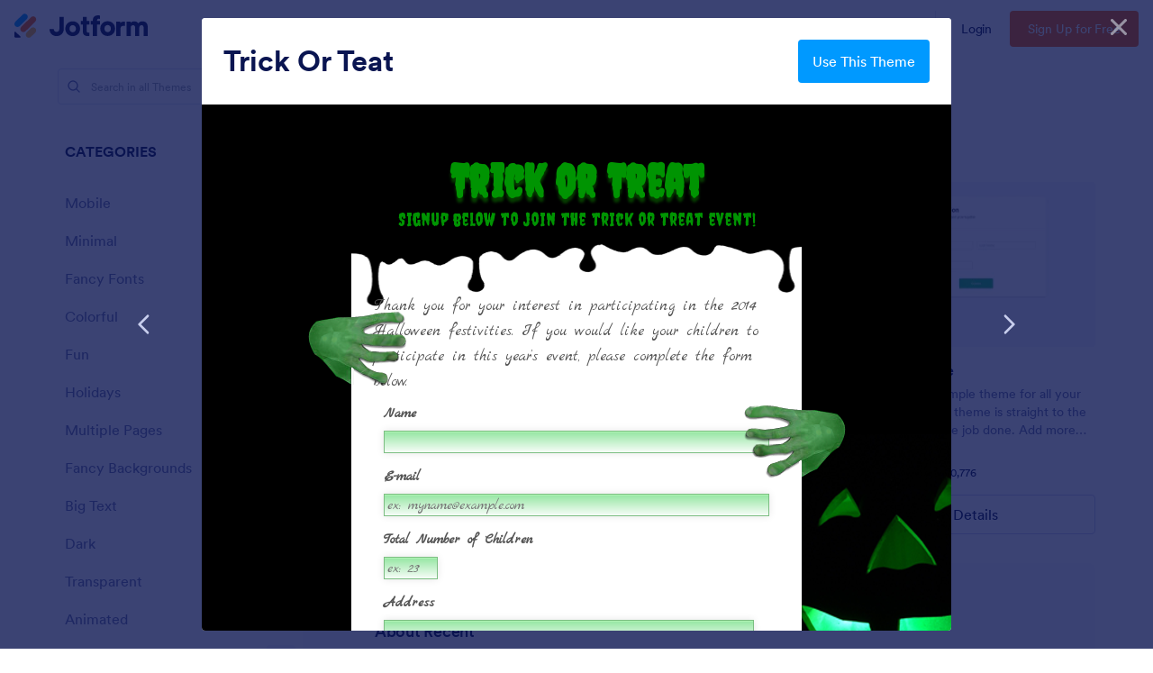

--- FILE ---
content_type: text/html; charset=UTF-8
request_url: https://www.jotform.com/theme-store/preview/58d1736e3bf21cddac1f7cb2/&nofs
body_size: 13255
content:
<html style="overflow: hidden; scroll-behavior: smooth;" class="supernova" lang="en"><style type="text/css">body{
position:relative;
scroll-behavior: smooth;
opacity: 1 !important; /* some templates were hidden after window.load: https://www.jotform.com/form-templates/preview/240162793309053/classic&nofs */
margin: 0 !important;
padding: 16px !important;
}
body, html {
touch-action: auto
}
.jfCardForm .jfProgress {
bottom: 20px !important;
}
.jfCardForm .jfForm-backgroundOverlay,
.jfCardForm .jfForm-backgroundUnderlay {
height: 100%;
}
#CookieBanner,
.jfForm-fullscreen,
.jfQuestion-fullscreen,
.formFooter-wrapper,
.formFooter,
.error-navigation-container {
display: none !important;
}
.sr-only { position: absolute; width: 1px; height: 1px; padding: 0; margin: -1px; overflow: hidden; clip: rect(0, 0, 0, 0); border: 0; }
.jf-branding{display:none !important;}
.header-large h2.form-header {
font-size: 2em !important;
}
@media screen and (max-width: 768px) {
.form-all {
margin-top: 0 !important;
margin-bottom: 0 !important;
}
form {
margin: 0 !important;
}
}
/* product list bug fix */
@media screen and (max-width: 480px), screen and (max-device-width: 768px) and (orientation: portrait), screen and (max-device-width: 415px) and (orientation: landscape) {
.form-line[data-payment="true"] div[data-wrapper-react="true"] {
align-items: flex-start !important;
}
}
/* <END> product list bug fix */</style><head><meta name="viewport" content="width=device-width, initial-scale=1.0, maximum-scale=2.0, user-scalable=1"><meta name="googlebot" content="noindex,indexifembedded" /><meta name="robots" content="noindex,follow" /><link rel="alternate" type="application/json+oembed" href="https://www.jotform.com/oembed/?format=json&url=https%3A%2F%2Fform.jotform.com%2F70795927639980" title="oEmbed Form"><link rel="alternate" type="text/xml+oembed" href="https://www.jotform.com/oembed/?format=xml&url=https%3A%2F%2Fform.jotform.com%2F70795927639980" title="oEmbed Form"><link rel="shortcut icon" href="https://cdn.jotfor.ms/assets/img/favicons/favicon-2021-light%402x.png"><link rel="apple-touch-icon" href="https://cdn.jotfor.ms/assets/img/favicons/favicon-2021-light%402x.png"><title>43025049937962 Theme:58d1736e3bf21cddac1f7cb2</title><link href="https://cdn.jotfor.ms/s/static/a06e03932b0/static/formCss.css" rel="stylesheet" type="text/css" /><link type="text/css" rel="stylesheet" href="https://cdn.jotfor.ms/stylebuilder/static/form-common.css?v=bfad20d
"/><link type="text/css" rel="stylesheet" href="https://cdn.jotfor.ms/css/styles/nova.css?3.3.68197" /><style type="text/css">@media print{*{-webkit-print-color-adjust: exact !important;color-adjust: exact !important;}.form-section{display:inline!important}.form-pagebreak{display:none!important}.form-section-closed{height:auto!important}.page-section{position:initial!important}}</style><link type="text/css" rel="stylesheet" href="https://cdn.jotfor.ms/s/static/a06e03932b0/css/styles/payment/payment_feature.css?3.3.68197" /><style type="text/css">@import url(http://fonts.googleapis.com/css?family=Marck+Script|Creepster);
.form-label-left{
width:150px;
}
.form-line{
padding-top:12px;
padding-bottom:12px;
}
.form-label-right{
width:150px;
}
body, html{
margin:0;
padding:0;
background:rgba(255, 255, 255, 0);
}
.form-all{
margin:0px auto;
padding-top:0px;
width:500px;
color:#555 !important;
font-family:"Lucida Grande", "Lucida Sans Unicode", "Lucida Sans", Verdana, sans-serif;
font-size:14px;
}
.form-radio-item label, .form-checkbox-item label, .form-grading-label, .form-header{
color: #555;
}</style><style type="text/css" id="form-designer-style">@import url(http://fonts.googleapis.com/css?family=Marck+Script|Creepster);
@import (css) "@{buttonFontLink}";
@import url(https://fonts.googleapis.com/css?family=Marck+Script|Creepster);
/* Injected CSS Code */
.form-all {
font-family: "Lucida Grande", sans-serif;
}
.form-all {
width: 500px;
width: 100%;
max-width: 500px;
}
.form-label-left,
.form-label-right {
width: 150px;
}
.form-label {
white-space: normal;
}
.form-label.form-label-auto {
display: inline-block;
float: left;
text-align: left;
width: 150px;
}
.form-label-left {
display: inline-block;
white-space: normal;
float: left;
text-align: left;
}
.form-label-right {
display: inline-block;
white-space: normal;
float: left;
text-align: right;
}
.form-label-top {
white-space: normal;
display: block;
float: none;
text-align: left;
}
.form-all {
font-size: 14px;
}
.form-label {
font-weight: bold;
}
.form-checkbox-item label,
.form-radio-item label {
font-weight: normal;
}
.supernova {
background-color: rgba(255, 255, 255, 0);
background-color: #000000;
}
.supernova body {
background-color: transparent;
}
/*
@width30: (unit(@formWidth, px) + 60px);
@width60: (unit(@formWidth, px)+ 120px);
@width90: (unit(@formWidth, px)+ 180px);
*/
/* | */
@media screen and (min-width: 480px) {
.supernova .form-all {
border: 1px solid #000000;
-webkit-box-shadow: 0 3px 9px rgba(0, 0, 0, 0.1);
-moz-box-shadow: 0 3px 9px rgba(0, 0, 0, 0.1);
box-shadow: 0 3px 9px rgba(0, 0, 0, 0.1);
}
}
/* | */
/* | */
@media screen and (max-width: 480px) {
.jotform-form {
padding: 10px 0;
}
}
/* | */
/* | */
@media screen and (min-width: 480px) and (max-width: 768px) {
.jotform-form {
padding: 30px 0;
}
}
/* | */
/* | */
@media screen and (min-width: 768px) and (max-width: 1024px) {
.jotform-form {
padding: 60px 0;
}
}
/* | */
/* | */
@media screen and (min-width: 1024px) {
.jotform-form {
padding: 90px 0;
}
}
/* | */
.supernova .form-all,
.form-all {
background-color: rgba(255, 255, 255, 0);
border: 1px solid transparent;
}
.form-header-group {
border-color: rgba(230, 230, 230, 0);
}
.form-matrix-table tr {
border-color: rgba(230, 230, 230, 0);
}
.form-matrix-table tr:nth-child(2n) {
background-color: rgba(242, 242, 242, 0);
}
.form-all {
color: #555555;
}
.form-header-group .form-header {
color: #555555;
}
.form-header-group .form-subHeader {
color: #6f6f6f;
}
.form-sub-label {
color: #6f6f6f;
}
.form-label-top,
.form-label-left,
.form-label-right,
.form-html {
color: #555555;
}
.form-checkbox-item label,
.form-radio-item label {
color: #6f6f6f;
}
.form-line.form-line-active {
-webkit-transition-property: all;
-moz-transition-property: all;
-ms-transition-property: all;
-o-transition-property: all;
transition-property: all;
-webkit-transition-duration: 0.3s;
-moz-transition-duration: 0.3s;
-ms-transition-duration: 0.3s;
-o-transition-duration: 0.3s;
transition-duration: 0.3s;
-webkit-transition-timing-function: ease;
-moz-transition-timing-function: ease;
-ms-transition-timing-function: ease;
-o-transition-timing-function: ease;
transition-timing-function: ease;
background-color: #ffffe0;
}
/* ömer */
.form-radio-item,
.form-checkbox-item {
padding-bottom: 0px !important;
}
.form-radio-item:last-child,
.form-checkbox-item:last-child {
padding-bottom: 0;
}
/* ömer */
.form-single-column .form-checkbox-item,
.form-single-column .form-radio-item {
width: 100%;
}
.supernova {
height: 100%;
background-repeat: no-repeat;
background-attachment: scroll;
background-position: center top;
background-repeat: repeat;
}
.supernova {
background-image: none;
}
#stage {
background-image: none;
}
/* | */
.form-all {
background-repeat: no-repeat;
background-attachment: scroll;
background-position: center top;
background-repeat: repeat;
}
.form-header-group {
background-repeat: no-repeat;
background-attachment: scroll;
background-position: center top;
}
.form-line {
margin-top: 0px;
margin-bottom: 0px;
}
.form-line {
padding: 8px 36px;
}
.form-all {
-webkit-border-radius: 6px;
-moz-border-radius: 6px;
border-radius: 6px;
}
.form-section:first-child {
-webkit-border-radius: 6px 6px 0 0;
-moz-border-radius: 6px 6px 0 0;
border-radius: 6px 6px 0 0;
}
.form-section:last-child {
-webkit-border-radius: 0 0 6px 6px;
-moz-border-radius: 0 0 6px 6px;
border-radius: 0 0 6px 6px;
}
.form-all .qq-upload-button,
.form-all .form-submit-button,
.form-all .form-submit-reset,
.form-all .form-submit-print {
font-size: 1em;
padding: 9px 15px;
font-family: "Lucida Grande", sans-serif;
font-size: 14px;
font-weight: normal;
}
.form-all .form-pagebreak-back,
.form-all .form-pagebreak-next {
font-size: 1em;
padding: 9px 15px;
font-family: "Lucida Grande", sans-serif;
font-size: 14px;
font-weight: normal;
}
/*
& when ( @buttonFontType = google ) {
}
*/
h2.form-header {
line-height: 1.618em;
font-size: 1.714em;
}
h2 ~ .form-subHeader {
line-height: 1.5em;
font-size: 1.071em;
}
.form-header-group {
text-align: left;
}
/*.form-dropdown,
.form-radio-item,
.form-checkbox-item,
.form-radio-other-input,
.form-checkbox-other-input,*/
.form-captcha input,
.form-spinner input,
.form-error-message {
padding: 4px 3px 2px 3px;
}
.form-header-group {
font-family: "Lucida Grande", sans-serif;
}
.form-section {
padding: 0px 0px 0px 0px;
}
.form-header-group {
margin: 0px 0px 0px 0px;
}
.form-header-group {
padding: 24px 0px 24px 0px;
}
.form-header-group {
background-color: #000000;
}
.form-textbox,
.form-textarea {
padding: 4px 3px 2px 3px;
}
[data-type="control_dropdown"] .form-input,
[data-type="control_dropdown"] .form-input-wide {
width: 150px;
}
.form-label {
font-family: "Lucida Grande", sans-serif;
}
li[data-type="control_image"] div {
text-align: left;
}
li[data-type="control_image"] img {
border: none;
border-width: 0px !important;
border-style: solid !important;
border-color: false !important;
}
.form-line-column {
width: auto;
}
.form-line-error {
overflow: hidden;
-webkit-transition-property: none;
-moz-transition-property: none;
-ms-transition-property: none;
-o-transition-property: none;
transition-property: none;
-webkit-transition-duration: 0.3s;
-moz-transition-duration: 0.3s;
-ms-transition-duration: 0.3s;
-o-transition-duration: 0.3s;
transition-duration: 0.3s;
-webkit-transition-timing-function: ease;
-moz-transition-timing-function: ease;
-ms-transition-timing-function: ease;
-o-transition-timing-function: ease;
transition-timing-function: ease;
background-color: #fff4f4;
}
.form-line-error .form-error-message {
background-color: #ff3200;
clear: both;
float: none;
}
.form-line-error .form-error-message .form-error-arrow {
border-bottom-color: #ff3200;
}
.form-line-error input:not(#coupon-input),
.form-line-error textarea,
.form-line-error .form-validation-error {
border: 1px solid #ff3200;
-webkit-box-shadow: 0 0 3px #ff3200;
-moz-box-shadow: 0 0 3px #ff3200;
box-shadow: 0 0 3px #ff3200;
}
.ie-8 .form-all {
margin-top: auto;
margin-top: initial;
}
.ie-8 .form-all:before {
display: none;
}
/* | */
@media screen and (max-width: 480px), screen and (max-device-width: 768px) and (orientation: portrait), screen and (max-device-width: 415px) and (orientation: landscape) {
.jotform-form {
padding: 0;
}
.form-all {
border: 0;
width: 100%;
max-width: initial;
}
.form-sub-label-container {
width: 100%;
margin: 0;
}
.form-input {
width: 100%;
}
.form-label {
width: 100%!important;
}
.form-line {
padding: 2% 5%;
-moz-box-sizing: border-box;
-webkit-box-sizing: border-box;
box-sizing: border-box;
}
input[type=text],
input[type=email],
input[type=tel],
textarea {
width: 100%;
-moz-box-sizing: border-box;
-webkit-box-sizing: border-box;
box-sizing: border-box;
max-width: initial !important;
}
.form-input,
.form-input-wide,
.form-textarea,
.form-textbox,
.form-dropdown {
max-width: initial !important;
}
div.form-header-group {
padding: 24px 0px !important;
padding-left: 5% !important;
padding-right: 5% !important;
margin: 0 0px 2% !important;
margin-left: 5% !important;
margin-right: 5% !important;
-moz-box-sizing: border-box;
-webkit-box-sizing: border-box;
box-sizing: border-box;
}
[data-type="control_button"] {
margin-bottom: 0 !important;
}
.form-buttons-wrapper {
margin: 0!important;
}
.form-buttons-wrapper button {
width: 100%;
}
table {
width: 100%!important;
max-width: initial !important;
}
table td + td {
padding-left: 3%;
}
.form-checkbox-item input,
.form-radio-item input {
width: auto;
}
.form-collapse-table {
margin: 0 5%;
}
}
/* | */
/*__INSPECT_SEPERATOR__*/
.supernova {
background : #000 url('https://shots.jotform.com/elton/images/halloween/pumpkin_side.png') no-repeat;
background-attachment : fixed;
background-position : right bottom;
}
.jotform-form {
padding : 20px 0;
}
ul.form-section li + li {
background : #fff;
}
ul.form-section > li:first-child + li {
border-radius : 0;
background : #FFF url('https://shots.jotform.com/elton/images/halloween/header_water.png') repeat-x -4px 0 / 510px 80px;
box-shadow : none;
border : none;
padding : 0 22px;
}
.form-all, .form-all label {
font-family : 'Marck Script', cursive;
font-size : 16px;
}
.form-all {
border : none !important;
box-shadow : none !important;
position : relative;
transition : 1s ease-in-out;
}
.form-all:hover:before {
top : 315px;
}
.form-all:hover:after {
top : 280px;
}
.form-all:after {
background-image : url('https://shots.jotform.com/elton/images/halloween/hand_left.png');
background-position : top left;
background-repeat : no-repeat;
content : "";
position : absolute;
z-index : 1111;
height : 86px;
top : 194px;
width : 117px;
left : -48px;
transition : 1s ease-in-out;
-webkit-transition : 1s ease-in-out;
}
.form-all:before {
background-image : url('https://shots.jotform.com/elton/images/halloween/hand_right.png');
background-position : top left;
background-repeat : no-repeat;
content : "";
position : absolute;
z-index : 1111;
height : 86px;
top : 294px;
width : 117px;
right : -53px;
transition : 1s ease-in-out;
-webkit-transition : 1s ease-in-out;
}
.form-header-group {
font-family : 'Creepster', cursive;
background : transparent;
padding-bottom : 0;
}
.form-header {
font-size : 50px !important;
line-height : 50px !important;
color : rgb(0, 148, 2) !important;
text-shadow : 0 5px 3px #063C00;
}
.form-subHeader {
font-size : 20px !important;
color : rgb(0, 148, 2) !important;
}
.form-textbox, .form-textarea, .form-dropdown {
width : 100%;
box-sizing : border-box;
font-family : 'Marck Script', cursive;
background : -webkit-gradient(linear, left top, left 25, from(#C4FFC0), color-stop(4%, #99E7A6), to(#FFFFFF));
background : -moz-linear-gradient(top, #FFFFFF, #EEEEEE 1px, #FFFFFF 25px);
box-shadow : rgba(0,0,0, 0.1) 0px 0px 8px;
-moz-box-shadow : rgba(0,0,0, 0.1) 0px 0px 8px;
-webkit-box-shadow : rgba(0,0,0, 0.1) 0px 0px 8px;
outline : none;
border : 1px solid #7CBE82;
transition : 0.5s ease-in-out;
}
/*--for the address table--*/
.form-address-table {
width : 100%;
}
span.form-sub-label-container + span.form-sub-label-container {
margin-right : 0;
}
.form-address-table select,
.form-address-postal,
.form-address-city,
.form-address-state,
.form-address-table,
.form-address-line,
.form-address-table .form-sub-label-container {
width : 100%;
}
.form-address-table td, .form-address-table th {
padding-bottom : 10px;
padding : 0 1px 10px 1px;
}
#text_8.form-html {
padding-top : 66px;
font-size : 18px;
}
.form-submit-button {
cursor : pointer;
-moz-border-radius : .3em;
-webkit-border-radius : .3em;
border-radius : .3em;
padding : 8px 18px;
color : #000000 !important;
font-family : Arial, Helvetica, sans-serif;
font-size : 14px;
font-weight : bold;
text-transform : uppercase;
text-shadow : none !important;
border : 1px solid #159D0C !important;
-moz-box-shadow : inset 0px 1px 1px 0px rgba(255, 255, 255, 0.40), inset 0px 0px 3px 0px rgba(255, 255, 255, 0.40), 0 5px 0 0 #1C9930, 0px 9px 0px 0px rgba(0, 0, 0, 0.20);
-webkit-box-shadow : inset 0px 1px 1px 0px rgba(255, 255, 255, 0.40), inset 0px 0px 3px 0px rgba(255, 255, 255, 0.40), 0 5px 0 0 #1C9930, 0px 9px 0px 0px rgba(0, 0, 0, 0.20);
box-shadow : inset 0px 1px 1px 0px rgba(255, 255, 255, 0.40), inset 0px 0px 3px 0px rgba(255, 255, 255, 0.40), 0 5px 0 0 #1C9930, 0px 9px 0px 0px rgba(0, 0, 0, 0.20) !important;
background : #1EA934;
font-family : 'Creepster', cursive !important;
font-size : 24px !important;
outline : none;
}
.form-submit-button:hover {
color : #000000 !important;
border : 1px solid #159D0C !important;
background : #00BA1F !important;
}
.form-submit-button:active {
position : relative;
top : 3px;
box-shadow : inset 0px 1px 1px 0px rgba(255, 255, 255, 0.40), inset 0px 0px 1px 0px rgba(255, 255, 255, 0.40), 0 2px 0 0 #1C9930, 0px 4px 0px 0px rgba(0, 0, 0, 0.20) !important;
background : #1EA934;
}
.form-all input:hover, .form-all textarea:hover, .form-all input:focus, .form-all textarea:focus {
border-color : #05991D;
-webkit-box-shadow : rgba(0, 0, 0, 0.15) 0px 0px 8px;
}
@media only screen and (max-width: 40em){
.form-all {
width : 78%;
}
}
@media only screen and (max-width:30em){
.form-all {
width : 75%;
}
.form-all:before {
display : block;
background-size : 75px 60px;
height : 86px;
top : 294px;
width : 76px;
right : -34px;
}
.form-all:after {
background-size : 75px 60px;
height : 86px;
top : 294px;
width : 76px;
left : -33px;
}
}
/* Injected CSS Code */</style><style type="text/css">body{ scroll-behavior: smooth; } body, html { touch-action: auto } .jfCardForm { overflow: hidden;} .jfCardForm .jfProgress { bottom: 20px !important; } .jfCardForm .jfForm-backgroundOverlay, .jfCardForm .jfForm-backgroundUnderlay { height: 100%; } .sr-only { position: absolute; width: 1px; height: 1px; padding: 0; margin: -1px; overflow: hidden; clip: rect(0, 0, 0, 0); border: 0; } html { -webkit-overflow-scrolling: touch; overflow: scroll; }body { height: 100%; overflow: scroll; }.form-line-error.donation_cont.form-validation-error, .form-line-error[data-type="control_paymentmethods"] {background: transparent !important;}.form-line-error.donation_cont .form-error-message, [data-type="control_paymentmethods"] .form-error-message {display:none;}.product-container-wrapper .form-sub-label-container{position:relative;}.product-container-wrapper .donation_currency {position: absolute;width: 46px;text-align: right;right: 10px !important;top: 10px;}.form-line-error.donation_cont.form-validation-error .form-radio+label:before, [data-type="control_paymentmethods"] .form-radio+label:before{border-color: rgba(195, 202, 216, 0.75) !important; box-shadow: none !important}</style><script type="text/javascript">document.addEventListener("DOMContentLoaded", function(test){
var user = {"username":"guest_f7509e6e0a7e966e","name":null,"email":null,"website":null,"time_zone":null,"account_type":{"name":"GUEST","currency":"USD","limits":{"submissions":10,"overSubmissions":10,"sslSubmissions":10,"payments":1,"uploads":104857600,"tickets":0,"subusers":0,"api-daily-limit":100,"views":1000,"formCount":5,"hipaaCompliance":false,"emails":{"reminderEmailBlocks":1},"fieldPerForm":100,"totalSubmissions":500,"signedDocuments":1,"elementPerWorkflow":100,"aiAgents":5,"aiConversations":10,"aiSessions":1000,"aiPhoneCall":600,"aiKnowledgeBase":30000,"aiAgentSms":1},"prices":{"monthly":0,"yearly":0,"biyearly":0},"plimusIDs":{"monthly":0,"yearly":0,"biyearly":0},"planType":"2022","currentPlanType":"2022","isVisible":false},"status":null,"created_at":null,"updated_at":null,"region":null,"is_verified":null,"allowMyApps":true,"allowStoreBuilder":true,"allowSign":true,"allowSignPublicLinkV2":true,"conditionEngineBetaUser":false,"isNewValidation":false,"singleSubmissionViewBetaUser":false,"newInsertUpdateDataBetaUser":false,"isBackendFieldValidationEnabled":false,"isInputTableBetaUserEnabled":true,"submissionQViewerBetaUser":false,"isAppsLaunched":true,"allowInboxSubThread":false,"allowNewThankYouPage":false,"allowDigest":false,"allowAutoDeleteSubmissions":false,"isAppSubdomainAllowed":true,"branding21":"1","allowWorkflowFeatures":true,"allowAllSubmissions":false,"reactivationAnnouncement":false,"allowPageBuilder":false,"allowAcademy":true,"allowDonationBox":true,"allowNewCondition":false,"allowMixedListing":true,"headerShowUpgrade":false,"allowWorkflowV2":true,"workflowAIActionEnabled":false,"workflowTestRunEnabled":false,"isDefaultToolPromptEnable":false,"isPortalUserManagementBetaUserEnabled":true,"allowAIAgentFormFiller":true,"aiAgentBetaUser":true,"AIAgentBetaAccepted":"1","aiAgentReleased":true,"aiFormBuilderBetaUserAgreement":"1","allowPaymentReusableForEnterprise":false,"aiSupportAgentEnabled":true,"isNewFolderStructureAvailable":false,"isTeamLabelsEnabledUser":false,"canCreateAIFormTemplate":false,"isNewFormTransferEnabled":true,"allowAIFormDesigner":false,"isUseFormCreationAnimations":true,"isSmartPDFFormViewSelectionAllowed":false,"isAllowCreateDocumentWithAI":false,"salesforceAIAgentBetaUser":false,"isAIProductsBetaAgreementAccepted":false,"isAISubmissionDocumentUser":"1","teamsBetaUser":"0","allowEncryptionV2":true,"isFormBuilderNewShare":false,"ofacUser":false,"isSupportersAllowedToLoginOptionEnabled":true,"isNewSMTPFlowEnabled":true,"showNewBadgesForWorkflow":false,"limitEstimation":null,"notifications":[],"forceHipaaModal":false,"identifier":"4776cbe52b477d4691b27f1ea9604b18","is2FAActive":false,"is2FAEnabled":false}
var userCreationDate = (user && user.created_at !== null) ? new Date(user.created_at) : null;
var signReleaseDate = new Date("2022-10-04");
var isGuestUser = !user || user.account_type.name === "GUEST";
var showSignWatermark = isGuestUser || userCreationDate.getTime() >= signReleaseDate.getTime();
// Mock _paypalCompleteJS as a constructor
window._paypalCompleteJS = function () {
this.initialization = function () {};
};
if (showSignWatermark) {
var signatureFields = document.querySelectorAll('[data-type="control_signature"]');
signatureFields.forEach(function(signatureField){
var inputArea = signatureField.querySelector(".signature-wrapper");
if (inputArea !== null) {
inputArea.style.position = "relative";
var div = document.createElement("div");
div.style = "position: absolute; bottom: 6px; right: 10px; font-size: 10px; font-family: Inter, sans-serif; pointer-events: none;";
var powerText = document.createElement("div");
powerText.innerText = "Powered by ";
var signSpan = document.createElement("span");
signSpan.style = "color: rgb(123, 182, 15); font-weight: 700;";
signSpan.innerText = "Jotform Sign";
powerText.appendChild(signSpan);
div.appendChild(powerText);
inputArea.appendChild(div);
}
});
}
if (document.querySelector("div.form-all") !== null){
var formOffset = window.getComputedStyle(document.querySelector("div.form-all"), ":before").getPropertyValue("top");
if(parseInt(formOffset.replace("px", "")) < 0){
document.querySelector("div.form-all").style.cssText = "margin-top:0 !important";
// document.querySelector("div.form-all").style.top = ( -1 * parseInt(formOffset.replace("px", "")) + "px");
document.querySelector("div.form-all").style.marginBottom = (-1 * parseInt(formOffset.replace("px", "")) + "px");
}
}
}, false);setInterval(function(){if (document.querySelectorAll("iframe").length) { document.querySelectorAll("iframe").forEach(function(embed, index){ embed.title = "Form Embed - " + (++index); }); } var form = document.querySelectorAll("form.jotform-form"); if(typeof form !== "undefined" && form && form.length){ form[0].setAttribute("action", "/theme-store/preview/thank-you/?"); form[0].setAttribute("method", "post"); } }, 1000); var _extScriptSources = '["https:\/\/cdn.jotfor.ms\/s\/static\/a06e03932b0\/static\/prototype.forms.js","https:\/\/cdn.jotfor.ms\/s\/static\/a06e03932b0\/static\/jotform.forms.js","https:\/\/cdn.jotfor.ms\/s\/static\/a06e03932b0\/js\/punycode-1.4.1.min.js"]'; function loadInlineScripts(){	JotForm.newDefaultTheme = false;
JotForm.extendsNewTheme = false;
// {GPT_APP_SCRIPT}
JotForm.singleProduct = false;
JotForm.newPaymentUIForNewCreatedForms = false;
JotForm.texts = {"confirmEmail":"E-mail does not match","pleaseWait":"Please wait...","validateEmail":"You need to validate this e-mail","confirmClearForm":"Are you sure you want to clear the form","lessThan":"Your score should be less than or equal to","incompleteFields":"There are incomplete required fields. Please complete them.","required":"This field is required.","requireOne":"At least one field required.","requireEveryRow":"Every row is required.","requireEveryCell":"Every cell is required.","email":"Enter a valid e-mail address","alphabetic":"This field can only contain letters","numeric":"This field can only contain numeric values","alphanumeric":"This field can only contain letters and numbers.","cyrillic":"This field can only contain cyrillic characters","url":"This field can only contain a valid URL","currency":"This field can only contain currency values.","fillMask":"Field value must fill mask.","uploadExtensions":"You can only upload following files:","noUploadExtensions":"File has no extension file type (e.g. .txt, .png, .jpeg)","uploadFilesize":"File size cannot be bigger than:","uploadFilesizemin":"File size cannot be smaller than:","gradingScoreError":"Score total should only be less than or equal to","inputCarretErrorA":"Input should not be less than the minimum value:","inputCarretErrorB":"Input should not be greater than the maximum value:","maxDigitsError":"The maximum digits allowed is","minCharactersError":"The number of characters should not be less than the minimum value:","maxCharactersError":"The number of characters should not be more than the maximum value:","freeEmailError":"Free email accounts are not allowed","minSelectionsError":"The minimum required number of selections is ","maxSelectionsError":"The maximum number of selections allowed is ","pastDatesDisallowed":"Date must not be in the past.","dateLimited":"This date is unavailable.","dateInvalid":"This date is not valid. The date format is {format}","dateInvalidSeparate":"This date is not valid. Enter a valid {element}.","ageVerificationError":"You must be older than {minAge} years old to submit this form.","multipleFileUploads_typeError":"{file} has invalid extension. Only {extensions} are allowed.","multipleFileUploads_sizeError":"{file} is too large, maximum file size is {sizeLimit}.","multipleFileUploads_minSizeError":"{file} is too small, minimum file size is {minSizeLimit}.","multipleFileUploads_emptyError":"{file} is empty, please select files again without it.","multipleFileUploads_uploadFailed":"File upload failed, please remove it and upload the file again.","multipleFileUploads_onLeave":"The files are being uploaded, if you leave now the upload will be cancelled.","multipleFileUploads_fileLimitError":"Only {fileLimit} file uploads allowed.","dragAndDropFilesHere_infoMessage":"Drag and drop files here","chooseAFile_infoMessage":"Choose a file","maxFileSize_infoMessage":"Max. file size","generalError":"There are errors on the form. Please fix them before continuing.","generalPageError":"There are errors on this page. Please fix them before continuing.","wordLimitError":"Too many words. The limit is","wordMinLimitError":"Too few words. The minimum is","characterLimitError":"Too many Characters. The limit is","characterMinLimitError":"Too few characters. The minimum is","ccInvalidNumber":"Credit Card Number is invalid.","ccInvalidCVC":"CVC number is invalid.","ccInvalidExpireDate":"Expire date is invalid.","ccInvalidExpireMonth":"Expiration month is invalid.","ccInvalidExpireYear":"Expiration year is invalid.","ccMissingDetails":"Please fill up the credit card details.","ccMissingProduct":"Please select at least one product.","ccMissingDonation":"Please enter numeric values for donation amount.","disallowDecimals":"Please enter a whole number.","restrictedDomain":"This domain is not allowed","ccDonationMinLimitError":"Minimum amount is {minAmount} {currency}","requiredLegend":"All fields marked with * are required and must be filled.","geoPermissionTitle":"Permission Denied","geoPermissionDesc":"Check your browser's privacy settings.","geoNotAvailableTitle":"Position Unavailable","geoNotAvailableDesc":"Location provider not available. Please enter the address manually.","geoTimeoutTitle":"Timeout","geoTimeoutDesc":"Please check your internet connection and try again.","selectedTime":"Selected Time","formerSelectedTime":"Former Time","cancelAppointment":"Cancel Appointment","cancelSelection":"Cancel Selection","confirmSelection":"Confirm Selection","noSlotsAvailable":"No slots available","slotUnavailable":"{time} on {date} has been selected is unavailable. Please select another slot.","multipleError":"There are {count} errors on this page. Please correct them before moving on.","oneError":"There is {count} error on this page. Please correct it before moving on.","doneMessage":"Well done! All errors are fixed.","invalidTime":"Enter a valid time","doneButton":"Done","reviewSubmitText":"Review and Submit","nextButtonText":"Next","prevButtonText":"Previous","seeErrorsButton":"See Errors","notEnoughStock":"Not enough stock for the current selection","notEnoughStock_remainedItems":"Not enough stock for the current selection ({count} items left)","soldOut":"Sold Out","justSoldOut":"Just Sold Out","selectionSoldOut":"Selection Sold Out","subProductItemsLeft":"({count} items left)","startButtonText":"START","submitButtonText":"Submit","submissionLimit":"Sorry! Only one entry is allowed. <br> Multiple submissions are disabled for this form.","reviewBackText":"Back to Form","seeAllText":"See All","progressMiddleText":"of","fieldError":"field has an error.","error":"Error"};
JotForm.isFormViewTrackingAllowed = true;
JotForm.replaceTagTest = true;
JotForm.activeRedirect = "default";
JotForm.uploadServerURL = "https://upload.jotform.com/upload";
JotForm.clearFieldOnHide="disable";
JotForm.submitError="jumpToFirstError";
JotForm.init(function(){
/*INIT-START*/
if (window.JotForm && JotForm.accessible) $('input_3').setAttribute('tabindex',0);
/*INIT-END*/
});
setTimeout(function() {
JotForm.paymentExtrasOnTheFly([null,{"name":"clickTo","qid":"1","text":"Trick or Treat","type":"control_head"},{"name":"submit","qid":"2","text":"Submit","type":"control_button"},{"name":"name","qid":"3","text":"Name","type":"control_textbox"},{"name":"totalNumber4","qid":"4","text":"Total Number of Children","type":"control_number"},null,{"name":"email6","qid":"6","text":"E-mail","type":"control_email"},{"name":"address7","qid":"7","text":"Address","type":"control_address"},{"name":"doubleclickTo","qid":"8","text":"Thank you for your interest in participating in the 2014 Halloween festivities. If you would like your children to participate in this year’s event, please complete the form below.","type":"control_text"}]);}, 20);
var all_spc = document.querySelectorAll("form[id='70795927639980'] .si" + "mple" + "_spc");
for (var i = 0; i < all_spc.length; i++)
{
all_spc[i].value = "70795927639980-70795927639980";
}
}</script></head><body style="overflow-x:hidden;"><form class="jotform-form" onsubmit="return typeof testSubmitFunction !== 'undefined' && testSubmitFunction();" action="/theme-store/preview/thank-you/" method="post" name="form_70795927639980" id="70795927639980" accept-charset="utf-8" autocomplete="on"><input type="hidden" name="formID" value="70795927639980" /><input type="hidden" id="JWTContainer" value="" /><input type="hidden" id="cardinalOrderNumber" value="" /><input type="hidden" id="jsExecutionTracker" name="jsExecutionTracker" value="build-date-1769014373774" /><input type="hidden" id="submitSource" name="submitSource" value="unknown" /><input type="hidden" id="submitDate" name="submitDate" value="undefined" /><input type="hidden" id="buildDate" name="buildDate" value="1769014373774" /><input type="hidden" name="uploadServerUrl" value="https://upload.jotform.com/upload" /><input type="hidden" name="eventObserver" value="1" /><div role="main" class="form-all"><ul class="form-section page-section" role="presentation"><li id="cid_1" class="form-input-wide" data-type="control_head"><div class="form-header-group header-default"><div class="header-text httac htvam"><h1 id="header_1" class="form-header" data-component="header" data-heading=\"h1\">Trick or Treat</h1><div id="subHeader_1" class="form-subHeader">Signup below to join the trick or treat event!</div></div></div></li><li class="form-line" data-type="control_text" id="id_8"><div id="cid_8" class="form-input-wide"><div id="text_8" class="form-html" data-component="text" tabindex="-1">Thank you for your interest in participating in the 2014 Halloween festivities. If you would like your children to participate in this year’s event, please complete the form below.</div></div></li><li class="form-line" data-type="control_textbox" id="id_3"><label class="form-label form-label-top" id="label_3" for="input_3" aria-hidden="false"> Name </label><div id="cid_3" class="form-input-wide"> <input type="text" id="input_3" name="q3_name" data-type="input-textbox" class="form-textbox" data-defaultvalue="" size="20" placeholder=" " data-component="textbox" aria-labelledby="label_3" value="" /> </div></li><li class="form-line" data-type="control_email" id="id_6"><label class="form-label form-label-top" id="label_6" for="input_6" aria-hidden="false"> E-mail </label><div id="cid_6" class="form-input-wide"> <input type="email" id="input_6" name="q6_email6" class="form-textbox validate[Email]" data-defaultvalue="" autoComplete="section-input_6 email" size="30" placeholder="ex: myname@example.com" data-component="email" aria-labelledby="label_6" value="" /> </div></li><li class="form-line" data-type="control_number" id="id_4"><label class="form-label form-label-top" id="label_4" for="input_4" aria-hidden="false"> Total Number of Children </label><div id="cid_4" class="form-input-wide"> <input type="number" id="input_4" name="q4_totalNumber4" data-type="input-number" class=" form-number-input form-textbox" data-defaultvalue="" style="width:60px" size="5" placeholder="ex: 23" data-component="number" aria-labelledby="label_4" step="any" value="" /> </div></li><li class="form-line" data-type="control_address" id="id_7"><label class="form-label form-label-top" id="label_7" for="input_7_addr_line1" aria-hidden="false"> Address </label><div id="cid_7" class="form-input-wide"><div summary="" class="form-address-table jsTest-addressField"><div class="form-address-line-wrapper jsTest-address-line-wrapperField"><span class="form-address-line form-address-street-line jsTest-address-lineField"><span class="form-sub-label-container" style="vertical-align:top"><input type="text" id="input_7_addr_line1" name="q7_address7[addr_line1]" class="form-textbox form-address-line" data-defaultvalue="" autoComplete="section-input_7 address-line1" data-component="address_line_1" aria-labelledby="label_7 sublabel_7_addr_line1" value="" /><label class="form-sub-label" for="input_7_addr_line1" id="sublabel_7_addr_line1" style="min-height:13px">Street Address</label></span></span></div><div class="form-address-line-wrapper jsTest-address-line-wrapperField"><span class="form-address-line form-address-street-line jsTest-address-lineField"><span class="form-sub-label-container" style="vertical-align:top"><input type="text" id="input_7_addr_line2" name="q7_address7[addr_line2]" class="form-textbox form-address-line" data-defaultvalue="" autoComplete="section-input_7 address-line2" data-component="address_line_2" aria-labelledby="label_7 sublabel_7_addr_line2" value="" /><label class="form-sub-label" for="input_7_addr_line2" id="sublabel_7_addr_line2" style="min-height:13px">Street Address Line 2</label></span></span></div><div class="form-address-line-wrapper jsTest-address-line-wrapperField"><span class="form-address-line form-address-city-line jsTest-address-lineField "><span class="form-sub-label-container" style="vertical-align:top"><input type="text" id="input_7_city" name="q7_address7[city]" class="form-textbox form-address-city" data-defaultvalue="" autoComplete="section-input_7 address-level2" data-component="city" aria-labelledby="label_7 sublabel_7_city" value="" /><label class="form-sub-label" for="input_7_city" id="sublabel_7_city" style="min-height:13px">City</label></span></span><span class="form-address-line form-address-state-line jsTest-address-lineField "><span class="form-sub-label-container" style="vertical-align:top"><input type="text" id="input_7_state" name="q7_address7[state]" class="form-textbox form-address-state" data-defaultvalue="" autoComplete="section-input_7 address-level1" data-component="state" aria-labelledby="label_7 sublabel_7_state" value="" /><label class="form-sub-label" for="input_7_state" id="sublabel_7_state" style="min-height:13px">State / Province</label></span></span></div><div class="form-address-line-wrapper jsTest-address-line-wrapperField"><span class="form-address-line form-address-zip-line jsTest-address-lineField "><span class="form-sub-label-container" style="vertical-align:top"><input type="text" id="input_7_postal" name="q7_address7[postal]" class="form-textbox form-address-postal" data-defaultvalue="" autoComplete="section-input_7 postal-code" data-component="zip" aria-labelledby="label_7 sublabel_7_postal" value="" /><label class="form-sub-label" for="input_7_postal" id="sublabel_7_postal" style="min-height:13px">Postal / Zip Code</label></span></span><span class="form-address-line form-address-country-line jsTest-address-lineField "><span class="form-sub-label-container" style="vertical-align:top"><select class="form-dropdown form-address-country" name="q7_address7[country]" id="input_7_country" data-component="country" required="" aria-labelledby="label_7 sublabel_7_country" autoComplete="section-input_7 country"><option value="">Please Select</option><option value="Afghanistan">Afghanistan</option><option value="Albania">Albania</option><option value="Algeria">Algeria</option><option value="American Samoa">American Samoa</option><option value="Andorra">Andorra</option><option value="Angola">Angola</option><option value="Anguilla">Anguilla</option><option value="Antigua and Barbuda">Antigua and Barbuda</option><option value="Argentina">Argentina</option><option value="Armenia">Armenia</option><option value="Aruba">Aruba</option><option value="Australia">Australia</option><option value="Austria">Austria</option><option value="Azerbaijan">Azerbaijan</option><option value="The Bahamas">The Bahamas</option><option value="Bahrain">Bahrain</option><option value="Bangladesh">Bangladesh</option><option value="Barbados">Barbados</option><option value="Belarus">Belarus</option><option value="Belgium">Belgium</option><option value="Belize">Belize</option><option value="Benin">Benin</option><option value="Bermuda">Bermuda</option><option value="Bhutan">Bhutan</option><option value="Bolivia">Bolivia</option><option value="Bosnia and Herzegovina">Bosnia and Herzegovina</option><option value="Botswana">Botswana</option><option value="Brazil">Brazil</option><option value="Brunei">Brunei</option><option value="Bulgaria">Bulgaria</option><option value="Burkina Faso">Burkina Faso</option><option value="Burundi">Burundi</option><option value="Cambodia">Cambodia</option><option value="Cameroon">Cameroon</option><option value="Canada">Canada</option><option value="Cape Verde">Cape Verde</option><option value="Cayman Islands">Cayman Islands</option><option value="Central African Republic">Central African Republic</option><option value="Chad">Chad</option><option value="Chile">Chile</option><option value="China">China</option><option value="Christmas Island">Christmas Island</option><option value="Cocos (Keeling) Islands">Cocos (Keeling) Islands</option><option value="Colombia">Colombia</option><option value="Comoros">Comoros</option><option value="Congo">Congo</option><option value="Cook Islands">Cook Islands</option><option value="Costa Rica">Costa Rica</option><option value="Cote d&#x27;Ivoire">Cote d&#x27;Ivoire</option><option value="Croatia">Croatia</option><option value="Cuba">Cuba</option><option value="Curaçao">Curaçao</option><option value="Cyprus">Cyprus</option><option value="Czech Republic">Czech Republic</option><option value="Democratic Republic of the Congo">Democratic Republic of the Congo</option><option value="Denmark">Denmark</option><option value="Djibouti">Djibouti</option><option value="Dominica">Dominica</option><option value="Dominican Republic">Dominican Republic</option><option value="Ecuador">Ecuador</option><option value="Egypt">Egypt</option><option value="El Salvador">El Salvador</option><option value="Equatorial Guinea">Equatorial Guinea</option><option value="Eritrea">Eritrea</option><option value="Estonia">Estonia</option><option value="Ethiopia">Ethiopia</option><option value="Falkland Islands">Falkland Islands</option><option value="Faroe Islands">Faroe Islands</option><option value="Fiji">Fiji</option><option value="Finland">Finland</option><option value="France">France</option><option value="French Polynesia">French Polynesia</option><option value="Gabon">Gabon</option><option value="The Gambia">The Gambia</option><option value="Georgia">Georgia</option><option value="Germany">Germany</option><option value="Ghana">Ghana</option><option value="Gibraltar">Gibraltar</option><option value="Greece">Greece</option><option value="Greenland">Greenland</option><option value="Grenada">Grenada</option><option value="Guadeloupe">Guadeloupe</option><option value="Guam">Guam</option><option value="Guatemala">Guatemala</option><option value="Guernsey">Guernsey</option><option value="Guinea">Guinea</option><option value="Guinea-Bissau">Guinea-Bissau</option><option value="Guyana">Guyana</option><option value="Haiti">Haiti</option><option value="Honduras">Honduras</option><option value="Hong Kong">Hong Kong</option><option value="Hungary">Hungary</option><option value="Iceland">Iceland</option><option value="India">India</option><option value="Indonesia">Indonesia</option><option value="Iran">Iran</option><option value="Iraq">Iraq</option><option value="Ireland">Ireland</option><option value="Israel">Israel</option><option value="Italy">Italy</option><option value="Jamaica">Jamaica</option><option value="Japan">Japan</option><option value="Jersey">Jersey</option><option value="Jordan">Jordan</option><option value="Kazakhstan">Kazakhstan</option><option value="Kenya">Kenya</option><option value="Kiribati">Kiribati</option><option value="North Korea">North Korea</option><option value="South Korea">South Korea</option><option value="Kosovo">Kosovo</option><option value="Kuwait">Kuwait</option><option value="Kyrgyzstan">Kyrgyzstan</option><option value="Laos">Laos</option><option value="Latvia">Latvia</option><option value="Lebanon">Lebanon</option><option value="Lesotho">Lesotho</option><option value="Liberia">Liberia</option><option value="Libya">Libya</option><option value="Liechtenstein">Liechtenstein</option><option value="Lithuania">Lithuania</option><option value="Luxembourg">Luxembourg</option><option value="Macau">Macau</option><option value="Macedonia">Macedonia</option><option value="Madagascar">Madagascar</option><option value="Malawi">Malawi</option><option value="Malaysia">Malaysia</option><option value="Maldives">Maldives</option><option value="Mali">Mali</option><option value="Malta">Malta</option><option value="Marshall Islands">Marshall Islands</option><option value="Martinique">Martinique</option><option value="Mauritania">Mauritania</option><option value="Mauritius">Mauritius</option><option value="Mayotte">Mayotte</option><option value="Mexico">Mexico</option><option value="Micronesia">Micronesia</option><option value="Moldova">Moldova</option><option value="Monaco">Monaco</option><option value="Mongolia">Mongolia</option><option value="Montenegro">Montenegro</option><option value="Montserrat">Montserrat</option><option value="Morocco">Morocco</option><option value="Mozambique">Mozambique</option><option value="Myanmar">Myanmar</option><option value="Nagorno-Karabakh">Nagorno-Karabakh</option><option value="Namibia">Namibia</option><option value="Nauru">Nauru</option><option value="Nepal">Nepal</option><option value="Netherlands">Netherlands</option><option value="Netherlands Antilles">Netherlands Antilles</option><option value="New Caledonia">New Caledonia</option><option value="New Zealand">New Zealand</option><option value="Nicaragua">Nicaragua</option><option value="Niger">Niger</option><option value="Nigeria">Nigeria</option><option value="Niue">Niue</option><option value="Norfolk Island">Norfolk Island</option><option value="Turkish Republic of Northern Cyprus">Turkish Republic of Northern Cyprus</option><option value="Northern Mariana">Northern Mariana</option><option value="Norway">Norway</option><option value="Oman">Oman</option><option value="Pakistan">Pakistan</option><option value="Palau">Palau</option><option value="Palestine">Palestine</option><option value="Panama">Panama</option><option value="Papua New Guinea">Papua New Guinea</option><option value="Paraguay">Paraguay</option><option value="Peru">Peru</option><option value="Philippines">Philippines</option><option value="Pitcairn Islands">Pitcairn Islands</option><option value="Poland">Poland</option><option value="Portugal">Portugal</option><option value="Puerto Rico">Puerto Rico</option><option value="Qatar">Qatar</option><option value="Republic of the Congo">Republic of the Congo</option><option value="Romania">Romania</option><option value="Russia">Russia</option><option value="Rwanda">Rwanda</option><option value="Saint Barthelemy">Saint Barthelemy</option><option value="Saint Helena">Saint Helena</option><option value="Saint Kitts and Nevis">Saint Kitts and Nevis</option><option value="Saint Lucia">Saint Lucia</option><option value="Saint Martin">Saint Martin</option><option value="Saint Pierre and Miquelon">Saint Pierre and Miquelon</option><option value="Saint Vincent and the Grenadines">Saint Vincent and the Grenadines</option><option value="Samoa">Samoa</option><option value="San Marino">San Marino</option><option value="Sao Tome and Principe">Sao Tome and Principe</option><option value="Saudi Arabia">Saudi Arabia</option><option value="Senegal">Senegal</option><option value="Serbia">Serbia</option><option value="Seychelles">Seychelles</option><option value="Sierra Leone">Sierra Leone</option><option value="Singapore">Singapore</option><option value="Slovakia">Slovakia</option><option value="Slovenia">Slovenia</option><option value="Solomon Islands">Solomon Islands</option><option value="Somalia">Somalia</option><option value="Somaliland">Somaliland</option><option value="South Africa">South Africa</option><option value="South Ossetia">South Ossetia</option><option value="South Sudan">South Sudan</option><option value="Spain">Spain</option><option value="Sri Lanka">Sri Lanka</option><option value="Sudan">Sudan</option><option value="Suriname">Suriname</option><option value="Svalbard">Svalbard</option><option value="eSwatini">eSwatini</option><option value="Sweden">Sweden</option><option value="Switzerland">Switzerland</option><option value="Syria">Syria</option><option value="Taiwan">Taiwan</option><option value="Tajikistan">Tajikistan</option><option value="Tanzania">Tanzania</option><option value="Thailand">Thailand</option><option value="Timor-Leste">Timor-Leste</option><option value="Togo">Togo</option><option value="Tokelau">Tokelau</option><option value="Tonga">Tonga</option><option value="Transnistria Pridnestrovie">Transnistria Pridnestrovie</option><option value="Trinidad and Tobago">Trinidad and Tobago</option><option value="Tristan da Cunha">Tristan da Cunha</option><option value="Tunisia">Tunisia</option><option value="Turkey">Turkey</option><option value="Turkmenistan">Turkmenistan</option><option value="Turks and Caicos Islands">Turks and Caicos Islands</option><option value="Tuvalu">Tuvalu</option><option value="Uganda">Uganda</option><option value="Ukraine">Ukraine</option><option value="United Arab Emirates">United Arab Emirates</option><option value="United Kingdom">United Kingdom</option><option value="United States">United States</option><option value="Uruguay">Uruguay</option><option value="Uzbekistan">Uzbekistan</option><option value="Vanuatu">Vanuatu</option><option value="Vatican City">Vatican City</option><option value="Venezuela">Venezuela</option><option value="Vietnam">Vietnam</option><option value="British Virgin Islands">British Virgin Islands</option><option value="Isle of Man">Isle of Man</option><option value="US Virgin Islands">US Virgin Islands</option><option value="Wallis and Futuna">Wallis and Futuna</option><option value="Western Sahara">Western Sahara</option><option value="Yemen">Yemen</option><option value="Zambia">Zambia</option><option value="Zimbabwe">Zimbabwe</option><option value="other">Other</option></select><label class="form-sub-label" for="input_7_country" id="sublabel_7_country" style="min-height:13px">Country</label></span></span></div></div></div></li><li class="form-line" data-type="control_button" id="id_2"><div id="cid_2" class="form-input-wide"><div data-align="center" class="form-buttons-wrapper form-buttons-center jsTest-button-wrapperField"><button id="input_2" type="submit" class="form-submit-button submit-button jf-form-buttons jsTest-submitField legacy-submit" data-component="button" data-content="">Submit</button></div></div></li><li style="display:none">Should be Empty: <input type="text" name="website" value="" type="hidden" /></li></ul></div><input type="hidden" class="simple_spc" id="simple_spc" name="simple_spc" value="70795927639980" /></form></body><script type="text/javascript">document.addEventListener("DOMContentLoaded", function(event) {
//remove form branding
if (typeof window.brandingFooter === 'object' && window.brandingFooter !== null) {
if (typeof window.brandingFooter.init === 'function') {
window.brandingFooter.init = function() {
return null;
};
}
for (const key in window.brandingFooter) {
if (typeof window.brandingFooter[key] === 'function') {
window.brandingFooter[key] = function() {
return null;
};
}
}
} else if (typeof window.brandingFooter === 'function') {
window.brandingFooter = function() {
return null;
};
}
//END remove form branding
var loaderRemoved = false;
try {
if (typeof window.top.Commons !== "undefined") {
window.top.Commons.showHideFormLoaderIndicators(true);
loaderRemoved = true;
}
} catch {
// Cannot access to window.top on the salesforce platform becouse of cross-origin
}
try {
if (!loaderRemoved && typeof window.parent.Embed !== "undefined") {
window.parent.Embed.hideFormLoaderIndicators();
loaderRemoved = true;
} else if (!loaderRemoved) {
var loaders = Array.from((window.parent.document || document).querySelectorAll("div.template-loader"));
loaders.forEach(function(loader) {
loader.style.display = "none";
});
if (typeof window.parent.loadJSFiles !== "undefined" ) {
console.log('window.parent.loadJSFiles called!');
window.parent.loadJSFiles();
}
}
} catch(e) {
// Cannot access to window.top on the becouse of cross-origin
}
});
var jfServerInterval = setInterval(function () {
if (typeof window.JotForm !== "undefined") {
JotForm.server = window.location.origin + "/server.php";
JotForm.getServerURL = function() {
JotForm.server = window.location.origin + "/server.php";
}
window.clearInterval(jfServerInterval);
}
}, 100);
let previewContainer = document.querySelector("body");
function loadJSFiles() {
if (!window.isExtScriptSourcesLoaded) {
var sources = JSON.parse(window._extScriptSources);
if (sources && sources.length) {
loadScriptSequentially(sources, 0).then(() => {
loadInlineScripts();
});
} else {
loadInlineScripts();
}
window.isExtScriptSourcesLoaded = true;
}
}
function loadScriptSequentially(sources, index) {
return new Promise((resolve, reject) => {
if (index >= sources.length) {
setTimeout(() => {
window.document.dispatchEvent(new Event("DOMContentLoaded", {
bubbles: true,
cancelable: true
}));
}, 300);
resolve();
return;
}
let script = document.createElement('script');
script.src = sources[index];
script.onload = () => {
if (sources[index].includes('sortingProducts.js')) {
setTimeout(() => {
initSortingProductsLoad();
}, 600);
}
loadScriptSequentially(sources, index + 1).then(resolve).catch(reject);
};
script.onerror = reject;
document.getElementsByTagName('head')[0].appendChild(script);
});
}
function loadAppDirectoryAssets() {
try {
if (typeof window.parent.wlaSourceList == "undefined") {
return;
}
window.parent.wlaSourceList.push({type: 'JS', url: "https://cdn.jotfor.ms/landings/assets/js/theme-store/min/core-min.js?v=1769006507"});
window.parent.wlaSourceList.push({type: 'JS', url: "https://cdn.jotfor.ms/s/umd/fabeb887696/for-actions.js?v=1769006507"});
if (typeof window.parent.loadAfter !== "function") {
return;
}
window.parent.loadAfter(window.parent.wlaSourceList);
} catch {
// Cannot access to window.top on the becouse of cross-origin
}
}
if(('ontouchstart' in window) || (navigator.maxTouchPoints > 0) || (navigator.msMaxTouchPoints > 0)) {
previewContainer.addEventListener("touchstart", function _listener(event) {
const cookieBanner = document.querySelector('#CookieBanner');
if (cookieBanner && cookieBanner.contains(event.target)) {
console.log('TemplatesPreview :: touchstart on cookiebot wrapper');
return;
}
previewContainer.removeEventListener("touchstart", _listener, true);
loadJSFiles();
loadAppDirectoryAssets();
}, true);
}
previewContainer.addEventListener("mouseenter", function _listener( event ) {
previewContainer.removeEventListener("mouseenter", _listener, true);
loadJSFiles();
loadAppDirectoryAssets();
}, true);</script></html>

--- FILE ---
content_type: application/x-javascript
request_url: https://cdn.jotfor.ms/landings/assets/js/initial-js-min.js?v=1769006507
body_size: 25821
content:
function _typeof(e){return(_typeof="function"==typeof Symbol&&"symbol"==typeof Symbol.iterator?function(e){return typeof e}:function(e){return e&&"function"==typeof Symbol&&e.constructor===Symbol&&e!==Symbol.prototype?"symbol":typeof e})(e)}!function(e){var t=function(e,t,n){"use strict";var r,o;if(function(){var t,n={lazyClass:"lazyload",loadedClass:"lazyloaded",loadingClass:"lazyloading",preloadClass:"lazypreload",errorClass:"lazyerror",autosizesClass:"lazyautosizes",fastLoadedClass:"ls-is-cached",iframeLoadMode:0,srcAttr:"data-src",srcsetAttr:"data-srcset",sizesAttr:"data-sizes",minSize:40,customMedia:{},init:!0,expFactor:1.5,hFac:.8,loadMode:2,loadHidden:!0,ricTimeout:0,throttleDelay:125};for(t in o=e.lazySizesConfig||e.lazysizesConfig||{},n)t in o||(o[t]=n[t])}(),!t||!t.getElementsByClassName)return{init:function(){},cfg:o,noSupport:!0};var a=t.documentElement,i=e.HTMLPictureElement,c="addEventListener",l="getAttribute",s=e[c].bind(e),d=e.setTimeout,u=e.requestAnimationFrame||d,m=e.requestIdleCallback,p=/^picture$/i,f=["load","error","lazyincluded","_lazyloaded"],h={},g=Array.prototype.forEach,v=function(e,t){return h[t]||(h[t]=new RegExp("(\\s|^)"+t+"(\\s|$)")),h[t].test(e[l]("class")||"")&&h[t]},y=function(e,t){v(e,t)||e.setAttribute("class",(e[l]("class")||"").trim()+" "+t)},w=function(e,t){var n;(n=v(e,t))&&e.setAttribute("class",(e[l]("class")||"").replace(n," "))},b=function(e,t,n){var r=n?c:"removeEventListener";n&&b(e,t),f.forEach(function(n){e[r](n,t)})},S=function(e,n,o,a,i){var c=t.createEvent("Event");return o||(o={}),o.instance=r,c.initEvent(n,!a,!i),c.detail=o,e.dispatchEvent(c),c},C=function(t,n){var r;!i&&(r=e.picturefill||o.pf)?(n&&n.src&&!t[l]("srcset")&&t.setAttribute("srcset",n.src),r({reevaluate:!0,elements:[t]})):n&&n.src&&(t.src=n.src)},A=function(e,t){return(getComputedStyle(e,null)||{})[t]},L=function(e,t,n){for(n=n||e.offsetWidth;n<o.minSize&&t&&!e._lazysizesWidth;)n=t.offsetWidth,t=t.parentNode;return n},T=function(){var e,n,r=[],o=[],a=r,i=function(){var t=a;for(a=r.length?o:r,e=!0,n=!1;t.length;)t.shift()();e=!1},c=function(r,o){e&&!o?r.apply(this,arguments):(a.push(r),n||(n=!0,(t.hidden?d:u)(i)))};return c._lsFlush=i,c}(),E=function(e,t){return t?function(){T(e)}:function(){var t=this,n=arguments;T(function(){e.apply(t,n)})}},k=function(e){var t,r=0,a=o.throttleDelay,i=o.ricTimeout,c=function(){t=!1,r=n.now(),e()},l=m&&i>49?function(){m(c,{timeout:i}),i!==o.ricTimeout&&(i=o.ricTimeout)}:E(function(){d(c)},!0);return function(e){var o;(e=!0===e)&&(i=33),t||(t=!0,(o=a-(n.now()-r))<0&&(o=0),e||o<9?l():d(l,o))}},x=function(e){var t,r,o=function(){t=null,e()},a=function(){var e=n.now()-r;e<99?d(a,99-e):(m||o)(o)};return function(){r=n.now(),t||(t=d(a,99))}},_=function(){var i,m,f,h,L,_,P,O,q,M,N,I,D=/^img$/i,R=/^iframe$/i,F="onscroll"in e&&!/(gle|ing)bot/.test(navigator.userAgent),H=0,V=0,z=-1,B=function(e){V--,(!e||V<0||!e.target)&&(V=0)},G=function(e){return null==I&&(I="hidden"==A(t.body,"visibility")),I||!("hidden"==A(e.parentNode,"visibility")&&"hidden"==A(e,"visibility"))},W=function(e,n){var r,o=e,i=G(e);for(O-=n,N+=n,q-=n,M+=n;i&&(o=o.offsetParent)&&o!=t.body&&o!=a;)(i=(A(o,"opacity")||1)>0)&&"visible"!=A(o,"overflow")&&(r=o.getBoundingClientRect(),i=M>r.left&&q<r.right&&N>r.top-1&&O<r.bottom+1);return i},J=function(){var e,n,c,s,d,u,p,f,g,v,y,w,b=r.elements;if((h=o.loadMode)&&V<8&&(e=b.length)){for(n=0,z++;n<e;n++)if(b[n]&&!b[n]._lazyRace)if(!F||r.prematureUnveil&&r.prematureUnveil(b[n]))X(b[n]);else if((f=b[n][l]("data-expand"))&&(u=1*f)||(u=H),v||(v=!o.expand||o.expand<1?a.clientHeight>500&&a.clientWidth>500?500:370:o.expand,r._defEx=v,y=v*o.expFactor,w=o.hFac,I=null,H<y&&V<1&&z>2&&h>2&&!t.hidden?(H=y,z=0):H=h>1&&z>1&&V<6?v:0),g!==u&&(_=innerWidth+u*w,P=innerHeight+u,p=-1*u,g=u),c=b[n].getBoundingClientRect(),(N=c.bottom)>=p&&(O=c.top)<=P&&(M=c.right)>=p*w&&(q=c.left)<=_&&(N||M||q||O)&&(o.loadHidden||G(b[n]))&&(m&&V<3&&!f&&(h<3||z<4)||W(b[n],u))){if(X(b[n]),d=!0,V>9)break}else!d&&m&&!s&&V<4&&z<4&&h>2&&(i[0]||o.preloadAfterLoad)&&(i[0]||!f&&(N||M||q||O||"auto"!=b[n][l](o.sizesAttr)))&&(s=i[0]||b[n]);s&&!d&&X(s)}},$=k(J),U=function(e){var t=e.target;t._lazyCache?delete t._lazyCache:(B(e),y(t,o.loadedClass),w(t,o.loadingClass),b(t,Y),S(t,"lazyloaded"))},K=E(U),Y=function(e){K({target:e.target})},Q=function(e){var t,n=e[l](o.srcsetAttr);(t=o.customMedia[e[l]("data-media")||e[l]("media")])&&e.setAttribute("media",t),n&&e.setAttribute("srcset",n)},Z=E(function(e,t,n,r,a){var i,c,s,u,m,h;(m=S(e,"lazybeforeunveil",t)).defaultPrevented||(r&&(n?y(e,o.autosizesClass):e.setAttribute("sizes",r)),c=e[l](o.srcsetAttr),i=e[l](o.srcAttr),a&&(u=(s=e.parentNode)&&p.test(s.nodeName||"")),h=t.firesLoad||"src"in e&&(c||i||u),m={target:e},y(e,o.loadingClass),h&&(clearTimeout(f),f=d(B,2500),b(e,Y,!0)),u&&g.call(s.getElementsByTagName("source"),Q),c?e.setAttribute("srcset",c):i&&!u&&(R.test(e.nodeName)?function(e,t){var n=e.getAttribute("data-load-mode")||o.iframeLoadMode;0==n?e.contentWindow.location.replace(t):1==n&&(e.src=t)}(e,i):e.src=i),a&&(c||u)&&C(e,{src:i})),e._lazyRace&&delete e._lazyRace,w(e,o.lazyClass),T(function(){var t=e.complete&&e.naturalWidth>1;h&&!t||(t&&y(e,o.fastLoadedClass),U(m),e._lazyCache=!0,d(function(){"_lazyCache"in e&&delete e._lazyCache},9)),"lazy"==e.loading&&V--},!0)}),X=function(e){if(!e._lazyRace){var t,n=D.test(e.nodeName),r=n&&(e[l](o.sizesAttr)||e[l]("sizes")),a="auto"==r;(!a&&m||!n||!e[l]("src")&&!e.srcset||e.complete||v(e,o.errorClass)||!v(e,o.lazyClass))&&(t=S(e,"lazyunveilread").detail,a&&j.updateElem(e,!0,e.offsetWidth),e._lazyRace=!0,V++,Z(e,t,a,r,n))}},ee=x(function(){o.loadMode=3,$()}),te=function(){3==o.loadMode&&(o.loadMode=2),ee()},ne=function(){m||(n.now()-L<999?d(ne,999):(m=!0,o.loadMode=3,$(),s("scroll",te,!0)))};return{_:function(){L=n.now(),r.elements=t.getElementsByClassName(o.lazyClass),i=t.getElementsByClassName(o.lazyClass+" "+o.preloadClass),s("scroll",$,!0),s("resize",$,!0),s("pageshow",function(e){if(e.persisted){var n=t.querySelectorAll("."+o.loadingClass);n.length&&n.forEach&&u(function(){n.forEach(function(e){e.complete&&X(e)})})}}),e.MutationObserver?new MutationObserver($).observe(a,{childList:!0,subtree:!0,attributes:!0}):(a[c]("DOMNodeInserted",$,!0),a[c]("DOMAttrModified",$,!0),setInterval($,999)),s("hashchange",$,!0),["focus","mouseover","click","load","transitionend","animationend"].forEach(function(e){t[c](e,$,!0)}),/d$|^c/.test(t.readyState)?ne():(s("load",ne),t[c]("DOMContentLoaded",$),d(ne,2e4)),r.elements.length?(J(),T._lsFlush()):$()},checkElems:$,unveil:X,_aLSL:te}}(),j=function(){var e,n=E(function(e,t,n,r){var o,a,i;if(e._lazysizesWidth=r,r+="px",e.setAttribute("sizes",r),p.test(t.nodeName||""))for(a=0,i=(o=t.getElementsByTagName("source")).length;a<i;a++)o[a].setAttribute("sizes",r);n.detail.dataAttr||C(e,n.detail)}),r=function(e,t,r){var o,a=e.parentNode;a&&(r=L(e,a,r),(o=S(e,"lazybeforesizes",{width:r,dataAttr:!!t})).defaultPrevented||(r=o.detail.width)&&r!==e._lazysizesWidth&&n(e,a,o,r))},a=x(function(){var t,n=e.length;if(n)for(t=0;t<n;t++)r(e[t])});return{_:function(){e=t.getElementsByClassName(o.autosizesClass),s("resize",a)},checkElems:a,updateElem:r}}(),P=function(){!P.i&&t.getElementsByClassName&&(P.i=!0,j._(),_._())};return d(function(){o.init&&P()}),r={cfg:o,autoSizer:j,loader:_,init:P,uP:C,aC:y,rC:w,hC:v,fire:S,gW:L,rAF:T}}(e,e.document,Date);e.lazySizes=t,"object"==typeof module&&module.exports&&(module.exports=t)}("undefined"!=typeof window?window:{});var VanillaHelper={formDataCreator:function(e){var t=new window.FormData;return Object.keys(e).forEach(function(n){var r=e[n];r&&t.append(n,r)}),t},ajax:function(e){var t=e.url,n=e.data,r=e.type,o=void 0===r?"GET":r,a=e.async,i=void 0===a||a,c=e.error,l=void 0===c?function(e){return e}:c,s=e.success,d=void 0===s?function(e){return e}:s,u="object"===_typeof(n)?this.formDataCreator(n):n,m=new XMLHttpRequest;m.onreadystatechange=function(){var e=m.readyState,t=m.status,n=m.responseText,r=void 0===n?"":n;if(e===XMLHttpRequest.DONE)if(200===t&&d)try{return""===r?void d({}):void d(JSON.parse(r))}catch(e){console.log("error",e)}else 400===m.status?l(JSON.parse(r)):[524,504,408].includes(m.status)?l({errorCode:"timeout-error",message:"Looks like the server is taking to long to respond, please try again in sometime"}):l(JSON.parse(r))},m.open(o,t,i||!1),m.send(["POST","DELETE"].includes(o)?u:void 0)},setElementStyle:function(e,t){e&&"object"===_typeof(t)&&Object.keys(t).forEach(function(n){var r=t[n];r&&(e.style[n]=r)})},getObjectPropertSafe:function(e){var t=arguments.length>1&&void 0!==arguments[1]?arguments[1]:[],n=arguments.length>2&&void 0!==arguments[2]?arguments[2]:null;if(!e)return n;if(0===t.length)return n;for(var r=e,o=0;o<t.length;o++){var a=r[t[o]];if(!a)return n;r=a}return r},destructObject:function(e){var t=arguments.length>1&&void 0!==arguments[1]?arguments[1]:[];if(!e)return[];if("object"!==_typeof(e))return[];if(0===t.length)return[];for(var n=[],r=0;r<t.length;r++)n.push(e[t[r]]);return n},addEventListenerToNodeList:function(e,t,n){Array.from(document.querySelectorAll(e)).forEach(function(e){e.addEventListener(t,n)})},setGetValuesNodeList:function(e,t){var n=[];return Array.from(document.querySelectorAll(e)).forEach(function(e){(t||""===t)&&(e.value=t),n.push(e.value)}),n},addRemoveClass:function(e,t){var n=arguments.length>2&&void 0!==arguments[2]&&arguments[2];"string"==typeof e?Array.from(document.querySelectorAll(e)).map(function(e){e.classList[n?"remove":"add"](t)}):e&&e.classList[n?"remove":"add"](t)},getFirstParentElementByTagName:function(e){var t=arguments.length>1&&void 0!==arguments[1]?arguments[1]:"",n=this.getObjectPropertSafe(e,["parentElement"],null);return n?this.getObjectPropertSafe(n,["tagName"],"")===t.toUpperCase()?n:this.getFirstParentElementByTagName(n,t):null},getFirstParentElementByClassName:function(e){var t=arguments.length>1&&void 0!==arguments[1]?arguments[1]:"",n=this.getObjectPropertSafe(e,["parentElement"],null);return n?this.getObjectPropertSafe(n,["className"],"").split(" ").includes(t)?n:this.getFirstParentElementByClassName(n,t):null},hasClass:function(e,t){if(!e)return!1;if(Array.isArray(t)){var n=Array.from(e.classList);return!t.find(function(e){return!n.includes(e)})}return"string"==typeof t?t.includes(t):void 0},addClass:function(e,t){if(!e)return!1;if(Array.isArray(t))t.filter(function(e){return e}).forEach(function(t){e.classList.add(t)});else if("string"==typeof t&&t)return t.includes(t)},getLastOccurrenceInDOM:function(e){var t=Array.from(document.querySelectorAll(e));return t[t.length-1]},createElementWithString:function(e){var t=document.createElement("div");return t.innerHTML=e.trim(),t.firstChild}},_excluded=["handleClone","handleClose"];function _regeneratorRuntime(){"use strict";_regeneratorRuntime=function(){return t};var e,t={},n=Object.prototype,r=n.hasOwnProperty,o=Object.defineProperty||function(e,t,n){e[t]=n.value},a="function"==typeof Symbol?Symbol:{},i=a.iterator||"@@iterator",c=a.asyncIterator||"@@asyncIterator",l=a.toStringTag||"@@toStringTag";function s(e,t,n){return Object.defineProperty(e,t,{value:n,enumerable:!0,configurable:!0,writable:!0}),e[t]}try{s({},"")}catch(e){s=function(e,t,n){return e[t]=n}}function d(e,t,n,r){var a=t&&t.prototype instanceof v?t:v,i=Object.create(a.prototype),c=new j(r||[]);return o(i,"_invoke",{value:E(e,n,c)}),i}function u(e,t,n){try{return{type:"normal",arg:e.call(t,n)}}catch(e){return{type:"throw",arg:e}}}t.wrap=d;var m="suspendedStart",p="suspendedYield",f="executing",h="completed",g={};function v(){}function y(){}function w(){}var b={};s(b,i,function(){return this});var S=Object.getPrototypeOf,C=S&&S(S(P([])));C&&C!==n&&r.call(C,i)&&(b=C);var A=w.prototype=v.prototype=Object.create(b);function L(e){["next","throw","return"].forEach(function(t){s(e,t,function(e){return this._invoke(t,e)})})}function T(e,t){function n(o,a,i,c){var l=u(e[o],e,a);if("throw"!==l.type){var s=l.arg,d=s.value;return d&&"object"==_typeof(d)&&r.call(d,"__await")?t.resolve(d.__await).then(function(e){n("next",e,i,c)},function(e){n("throw",e,i,c)}):t.resolve(d).then(function(e){s.value=e,i(s)},function(e){return n("throw",e,i,c)})}c(l.arg)}var a;o(this,"_invoke",{value:function(e,r){function o(){return new t(function(t,o){n(e,r,t,o)})}return a=a?a.then(o,o):o()}})}function E(t,n,r){var o=m;return function(a,i){if(o===f)throw Error("Generator is already running");if(o===h){if("throw"===a)throw i;return{value:e,done:!0}}for(r.method=a,r.arg=i;;){var c=r.delegate;if(c){var l=k(c,r);if(l){if(l===g)continue;return l}}if("next"===r.method)r.sent=r._sent=r.arg;else if("throw"===r.method){if(o===m)throw o=h,r.arg;r.dispatchException(r.arg)}else"return"===r.method&&r.abrupt("return",r.arg);o=f;var s=u(t,n,r);if("normal"===s.type){if(o=r.done?h:p,s.arg===g)continue;return{value:s.arg,done:r.done}}"throw"===s.type&&(o=h,r.method="throw",r.arg=s.arg)}}}function k(t,n){var r=n.method,o=t.iterator[r];if(o===e)return n.delegate=null,"throw"===r&&t.iterator.return&&(n.method="return",n.arg=e,k(t,n),"throw"===n.method)||"return"!==r&&(n.method="throw",n.arg=new TypeError("The iterator does not provide a '"+r+"' method")),g;var a=u(o,t.iterator,n.arg);if("throw"===a.type)return n.method="throw",n.arg=a.arg,n.delegate=null,g;var i=a.arg;return i?i.done?(n[t.resultName]=i.value,n.next=t.nextLoc,"return"!==n.method&&(n.method="next",n.arg=e),n.delegate=null,g):i:(n.method="throw",n.arg=new TypeError("iterator result is not an object"),n.delegate=null,g)}function x(e){var t={tryLoc:e[0]};1 in e&&(t.catchLoc=e[1]),2 in e&&(t.finallyLoc=e[2],t.afterLoc=e[3]),this.tryEntries.push(t)}function _(e){var t=e.completion||{};t.type="normal",delete t.arg,e.completion=t}function j(e){this.tryEntries=[{tryLoc:"root"}],e.forEach(x,this),this.reset(!0)}function P(t){if(t||""===t){var n=t[i];if(n)return n.call(t);if("function"==typeof t.next)return t;if(!isNaN(t.length)){var o=-1,a=function n(){for(;++o<t.length;)if(r.call(t,o))return n.value=t[o],n.done=!1,n;return n.value=e,n.done=!0,n};return a.next=a}}throw new TypeError(_typeof(t)+" is not iterable")}return y.prototype=w,o(A,"constructor",{value:w,configurable:!0}),o(w,"constructor",{value:y,configurable:!0}),y.displayName=s(w,l,"GeneratorFunction"),t.isGeneratorFunction=function(e){var t="function"==typeof e&&e.constructor;return!!t&&(t===y||"GeneratorFunction"===(t.displayName||t.name))},t.mark=function(e){return Object.setPrototypeOf?Object.setPrototypeOf(e,w):(e.__proto__=w,s(e,l,"GeneratorFunction")),e.prototype=Object.create(A),e},t.awrap=function(e){return{__await:e}},L(T.prototype),s(T.prototype,c,function(){return this}),t.AsyncIterator=T,t.async=function(e,n,r,o,a){void 0===a&&(a=Promise);var i=new T(d(e,n,r,o),a);return t.isGeneratorFunction(n)?i:i.next().then(function(e){return e.done?e.value:i.next()})},L(A),s(A,l,"Generator"),s(A,i,function(){return this}),s(A,"toString",function(){return"[object Generator]"}),t.keys=function(e){var t=Object(e),n=[];for(var r in t)n.push(r);return n.reverse(),function e(){for(;n.length;){var r=n.pop();if(r in t)return e.value=r,e.done=!1,e}return e.done=!0,e}},t.values=P,j.prototype={constructor:j,reset:function(t){if(this.prev=0,this.next=0,this.sent=this._sent=e,this.done=!1,this.delegate=null,this.method="next",this.arg=e,this.tryEntries.forEach(_),!t)for(var n in this)"t"===n.charAt(0)&&r.call(this,n)&&!isNaN(+n.slice(1))&&(this[n]=e)},stop:function(){this.done=!0;var e=this.tryEntries[0].completion;if("throw"===e.type)throw e.arg;return this.rval},dispatchException:function(t){if(this.done)throw t;var n=this;function o(r,o){return c.type="throw",c.arg=t,n.next=r,o&&(n.method="next",n.arg=e),!!o}for(var a=this.tryEntries.length-1;a>=0;--a){var i=this.tryEntries[a],c=i.completion;if("root"===i.tryLoc)return o("end");if(i.tryLoc<=this.prev){var l=r.call(i,"catchLoc"),s=r.call(i,"finallyLoc");if(l&&s){if(this.prev<i.catchLoc)return o(i.catchLoc,!0);if(this.prev<i.finallyLoc)return o(i.finallyLoc)}else if(l){if(this.prev<i.catchLoc)return o(i.catchLoc,!0)}else{if(!s)throw Error("try statement without catch or finally");if(this.prev<i.finallyLoc)return o(i.finallyLoc)}}}},abrupt:function(e,t){for(var n=this.tryEntries.length-1;n>=0;--n){var o=this.tryEntries[n];if(o.tryLoc<=this.prev&&r.call(o,"finallyLoc")&&this.prev<o.finallyLoc){var a=o;break}}a&&("break"===e||"continue"===e)&&a.tryLoc<=t&&t<=a.finallyLoc&&(a=null);var i=a?a.completion:{};return i.type=e,i.arg=t,a?(this.method="next",this.next=a.finallyLoc,g):this.complete(i)},complete:function(e,t){if("throw"===e.type)throw e.arg;return"break"===e.type||"continue"===e.type?this.next=e.arg:"return"===e.type?(this.rval=this.arg=e.arg,this.method="return",this.next="end"):"normal"===e.type&&t&&(this.next=t),g},finish:function(e){for(var t=this.tryEntries.length-1;t>=0;--t){var n=this.tryEntries[t];if(n.finallyLoc===e)return this.complete(n.completion,n.afterLoc),_(n),g}},catch:function(e){for(var t=this.tryEntries.length-1;t>=0;--t){var n=this.tryEntries[t];if(n.tryLoc===e){var r=n.completion;if("throw"===r.type){var o=r.arg;_(n)}return o}}throw Error("illegal catch attempt")},delegateYield:function(t,n,r){return this.delegate={iterator:P(t),resultName:n,nextLoc:r},"next"===this.method&&(this.arg=e),g}},t}function asyncGeneratorStep(e,t,n,r,o,a,i){try{var c=e[a](i),l=c.value}catch(e){return void n(e)}c.done?t(l):Promise.resolve(l).then(r,o)}function _asyncToGenerator(e){return function(){var t=this,n=arguments;return new Promise(function(r,o){var a=e.apply(t,n);function i(e){asyncGeneratorStep(a,r,o,i,c,"next",e)}function c(e){asyncGeneratorStep(a,r,o,i,c,"throw",e)}i(void 0)})}}function _slicedToArray(e,t){return _arrayWithHoles(e)||_iterableToArrayLimit(e,t)||_unsupportedIterableToArray(e,t)||_nonIterableRest()}function _nonIterableRest(){throw new TypeError("Invalid attempt to destructure non-iterable instance.\nIn order to be iterable, non-array objects must have a [Symbol.iterator]() method.")}function _iterableToArrayLimit(e,t){var n=null==e?null:"undefined"!=typeof Symbol&&e[Symbol.iterator]||e["@@iterator"];if(null!=n){var r,o,a,i,c=[],l=!0,s=!1;try{if(a=(n=n.call(e)).next,0===t){if(Object(n)!==n)return;l=!1}else for(;!(l=(r=a.call(n)).done)&&(c.push(r.value),c.length!==t);l=!0);}catch(e){s=!0,o=e}finally{try{if(!l&&null!=n.return&&(i=n.return(),Object(i)!==i))return}finally{if(s)throw o}}return c}}function _arrayWithHoles(e){if(Array.isArray(e))return e}function _toConsumableArray(e){return _arrayWithoutHoles(e)||_iterableToArray(e)||_unsupportedIterableToArray(e)||_nonIterableSpread()}function _nonIterableSpread(){throw new TypeError("Invalid attempt to spread non-iterable instance.\nIn order to be iterable, non-array objects must have a [Symbol.iterator]() method.")}function _unsupportedIterableToArray(e,t){if(e){if("string"==typeof e)return _arrayLikeToArray(e,t);var n={}.toString.call(e).slice(8,-1);return"Object"===n&&e.constructor&&(n=e.constructor.name),"Map"===n||"Set"===n?Array.from(e):"Arguments"===n||/^(?:Ui|I)nt(?:8|16|32)(?:Clamped)?Array$/.test(n)?_arrayLikeToArray(e,t):void 0}}function _iterableToArray(e){if("undefined"!=typeof Symbol&&null!=e[Symbol.iterator]||null!=e["@@iterator"])return Array.from(e)}function _arrayWithoutHoles(e){if(Array.isArray(e))return _arrayLikeToArray(e)}function _arrayLikeToArray(e,t){(null==t||t>e.length)&&(t=e.length);for(var n=0,r=Array(t);n<t;n++)r[n]=e[n];return r}function _typeof(e){return(_typeof="function"==typeof Symbol&&"symbol"==typeof Symbol.iterator?function(e){return typeof e}:function(e){return e&&"function"==typeof Symbol&&e.constructor===Symbol&&e!==Symbol.prototype?"symbol":typeof e})(e)}function _objectWithoutProperties(e,t){if(null==e)return{};var n,r,o=_objectWithoutPropertiesLoose(e,t);if(Object.getOwnPropertySymbols){var a=Object.getOwnPropertySymbols(e);for(r=0;r<a.length;r++)n=a[r],t.includes(n)||{}.propertyIsEnumerable.call(e,n)&&(o[n]=e[n])}return o}function _objectWithoutPropertiesLoose(e,t){if(null==e)return{};var n={};for(var r in e)if({}.hasOwnProperty.call(e,r)){if(t.includes(r))continue;n[r]=e[r]}return n}function ownKeys(e,t){var n=Object.keys(e);if(Object.getOwnPropertySymbols){var r=Object.getOwnPropertySymbols(e);t&&(r=r.filter(function(t){return Object.getOwnPropertyDescriptor(e,t).enumerable})),n.push.apply(n,r)}return n}function _objectSpread(e){for(var t=1;t<arguments.length;t++){var n=null!=arguments[t]?arguments[t]:{};t%2?ownKeys(Object(n),!0).forEach(function(t){_defineProperty(e,t,n[t])}):Object.getOwnPropertyDescriptors?Object.defineProperties(e,Object.getOwnPropertyDescriptors(n)):ownKeys(Object(n)).forEach(function(t){Object.defineProperty(e,t,Object.getOwnPropertyDescriptor(n,t))})}return e}function _defineProperty(e,t,n){return(t=_toPropertyKey(t))in e?Object.defineProperty(e,t,{value:n,enumerable:!0,configurable:!0,writable:!0}):e[t]=n,e}function _toPropertyKey(e){var t=_toPrimitive(e,"string");return"symbol"==_typeof(t)?t:t+""}function _toPrimitive(e,t){if("object"!=_typeof(e)||!e)return e;var n=e[Symbol.toPrimitive];if(void 0!==n){var r=n.call(e,t||"default");if("object"!=_typeof(r))return r;throw new TypeError("@@toPrimitive must return a primitive value.")}return("string"===t?String:Number)(e)}var stickyHandlerRef,mockSuggestedTemplates=[{id:"23039102102131",title:"Artist Information Registration Form",highlight:"Artist Information <strong>Registration</strong> Form",image:"https://cdn.jotfor.ms/templates/screenshot/form-templates/help-desk-survey.webp?w=154&v=384565075"},{id:"231552885629972",title:"E-Commerce Registration Form",highlight:"E-Commerce <strong>Registration</strong> Form",image:"https://cdn.jotfor.ms/templates/screenshot/form-templates/help-me-get-to-know-your-student.webp?w=154&v=307326732"},{id:"231524415458960",title:"Basketball Tryout Registration Form",highlight:"Basketball Tryout <strong>Registration</strong> Form",image:"https://cdn.jotfor.ms/templates/screenshot/form-templates/covid-19-helpline-report.webp?w=154&v=3803413392"},{id:"23162892895567",title:"Film Academy Registration Form",highlight:"Film Academy <strong>Registration</strong> Form",image:"https://cdn.jotfor.ms/templates/screenshot/form-templates/covid-19-non-profit-resource-help-questionnaire.webp?w=154&v=1026648256"}],agentData={title:"Gmail Agent",description:"Create an agent that drafts responses for your Gmail inbox.",selectedChannelMode:"gmail",properties:[]},popupWidth=770,popupHeight=770,emptyCancelError=new Error("User cancelled the auth process");emptyCancelError.code="CANCELLED",document.addEventListener("DOMContentLoaded",function(e){setTimeout(function(){var e=document.querySelectorAll("[data-jfa]");null!==e&&Array.prototype.slice.call(e).map(function(e){e.addEventListener("click",function(t){if("create-gmail-agent-header"===e.getAttribute("data-jfa")){var n=e.innerHTML;LiteCommon.createGmailAgent(function(t){return e.innerHTML=""===t?n:LiteCommon.translate(t)})}try{window.track(this.dataset.jft||"click",this.dataset.jfa)}catch(t){console.log("Error JFA Action :: ",t)}})})},2e3)});var LiteCommon={translate:function(e,t){return e.locale&&"function"==typeof e.locale?e.locale(t):e},track:function(e,t,n){var r=e.trackerKey,o=e.user,a=LiteCommon.getDeviceType(),i="".concat(a,":").concat(t),c=VanillaHelper.getObjectPropertSafe(window,["user","username"],"");o&&(c=VanillaHelper.getObjectPropertSafe(o,["username"],""));var l=VanillaHelper.getObjectPropertSafe(window,[r,"tick"],function(e){return e});setTimeout(function(){return l({actor:c,target:n,action:i})},0)},handleCloneGTMAction:function(e){var t=arguments.length>1&&void 0!==arguments[1]?arguments[1]:"",n=arguments.length>2&&void 0!==arguments[2]?arguments[2]:{};if(e&&t&&""!==t){var r={event:t,page_location:window.location.pathname},o=e.getAttribute("data-slug");o&&(r=_objectSpread(_objectSpread({},r),{},{slug:o}));var a=n.isAppEmbedMode?window.parent.dataLayer:window.dataLayer;if(a){var i=e.closest(".template-item"),c=LiteCommon.getTemplateInfo(i),l="";if(e&&(l=e.className.includes("category-box-button")?"slide"===i.getAttribute("aria-roledescription")?"related":"listing":"preview",r=_objectSpread(_objectSpread({},r),{},{click_area:l})),c&&c.category)r=_objectSpread(_objectSpread({},r),{},{category_name:c.category});else if("preview"===l){var s=document.querySelector(".page-detail-categories ul, .categories-section ul").firstChild.querySelector("a");if("switch-e-sign"===s.getAttribute("data-trigger"))r=_objectSpread(_objectSpread({},r),{},{category_name:"E-Sign"});else{var d=(s.childNodes[s.childNodes.length-1]||{}).textContent||"";d&&(r=_objectSpread(_objectSpread({},r),{},{category_name:d.trim()}))}}var u=Array.from(document.querySelectorAll('[data-trigger="search"]')).find(function(e){return e.value});u&&(r=_objectSpread(_objectSpread({},r),{},{is_searched:!0,searchText:u.value})),a.push(r)}}},getCurrentContext:function(){return VanillaHelper.getObjectPropertSafe(window,["directoryContext"],"")},isLandingMode:function(){return-1!==VanillaHelper.getObjectPropertSafe(window,["templateDirectoryMode"],"").indexOf("landing")},isStandaloneMode:function(){return-1!==Array.from(VanillaHelper.getObjectPropertSafe(document,["body","classList"],[])).indexOf("standalone")},getTemplateMetaInfo:function(e){return LiteCommon.isLandingMode()?{templateSource:"LANDING",templateContext:"landing"}:LiteCommon.isStandaloneMode()?{templateSource:e,templateContext:"standalone"}:{templateSource:"TEMPLATES",templateContext:LiteCommon.getCurrentContext()}},getDeviceType:function(){var e=VanillaHelper.getObjectPropertSafe(window,["innerWidth"],800);return e<=480?"mobile":e<=768?"tablet":"desktop"},isMobile:function(){var e,t=!1;return e=navigator.userAgent||navigator.vendor||window.opera,(/(android|bb\d+|meego).+mobile|avantgo|bada\/|blackberry|blazer|compal|elaine|fennec|hiptop|iemobile|ip(hone|od)|iris|kindle|lge |maemo|midp|mmp|mobile.+firefox|netfront|opera m(ob|in)i|palm( os)?|phone|p(ixi|re)\/|plucker|pocket|psp|series(4|6)0|symbian|treo|up\.(browser|link)|vodafone|wap|windows ce|xda|xiino/i.test(e)||/1207|6310|6590|3gso|4thp|50[1-6]i|770s|802s|a wa|abac|ac(er|oo|s\-)|ai(ko|rn)|al(av|ca|co)|amoi|an(ex|ny|yw)|aptu|ar(ch|go)|as(te|us)|attw|au(di|\-m|r |s )|avan|be(ck|ll|nq)|bi(lb|rd)|bl(ac|az)|br(e|v)w|bumb|bw\-(n|u)|c55\/|capi|ccwa|cdm\-|cell|chtm|cldc|cmd\-|co(mp|nd)|craw|da(it|ll|ng)|dbte|dc\-s|devi|dica|dmob|do(c|p)o|ds(12|\-d)|el(49|ai)|em(l2|ul)|er(ic|k0)|esl8|ez([4-7]0|os|wa|ze)|fetc|fly(\-|_)|g1 u|g560|gene|gf\-5|g\-mo|go(\.w|od)|gr(ad|un)|haie|hcit|hd\-(m|p|t)|hei\-|hi(pt|ta)|hp( i|ip)|hs\-c|ht(c(\-| |_|a|g|p|s|t)|tp)|hu(aw|tc)|i\-(20|go|ma)|i230|iac( |\-|\/)|ibro|idea|ig01|ikom|im1k|inno|ipaq|iris|ja(t|v)a|jbro|jemu|jigs|kddi|keji|kgt( |\/)|klon|kpt |kwc\-|kyo(c|k)|le(no|xi)|lg( g|\/(k|l|u)|50|54|\-[a-w])|libw|lynx|m1\-w|m3ga|m50\/|ma(te|ui|xo)|mc(01|21|ca)|m\-cr|me(rc|ri)|mi(o8|oa|ts)|mmef|mo(01|02|bi|de|do|t(\-| |o|v)|zz)|mt(50|p1|v )|mwbp|mywa|n10[0-2]|n20[2-3]|n30(0|2)|n50(0|2|5)|n7(0(0|1)|10)|ne((c|m)\-|on|tf|wf|wg|wt)|nok(6|i)|nzph|o2im|op(ti|wv)|oran|owg1|p800|pan(a|d|t)|pdxg|pg(13|\-([1-8]|c))|phil|pire|pl(ay|uc)|pn\-2|po(ck|rt|se)|prox|psio|pt\-g|qa\-a|qc(07|12|21|32|60|\-[2-7]|i\-)|qtek|r380|r600|raks|rim9|ro(ve|zo)|s55\/|sa(ge|ma|mm|ms|ny|va)|sc(01|h\-|oo|p\-)|sdk\/|se(c(\-|0|1)|47|mc|nd|ri)|sgh\-|shar|sie(\-|m)|sk\-0|sl(45|id)|sm(al|ar|b3|it|t5)|so(ft|ny)|sp(01|h\-|v\-|v )|sy(01|mb)|t2(18|50)|t6(00|10|18)|ta(gt|lk)|tcl\-|tdg\-|tel(i|m)|tim\-|t\-mo|to(pl|sh)|ts(70|m\-|m3|m5)|tx\-9|up(\.b|g1|si)|utst|v400|v750|veri|vi(rg|te)|vk(40|5[0-3]|\-v)|vm40|voda|vulc|vx(52|53|60|61|70|80|81|83|85|98)|w3c(\-| )|webc|whit|wi(g |nc|nw)|wmlb|wonu|x700|yas\-|your|zeto|zte\-/i.test(e.substr(0,4)))&&(t=!0),t},isTablet:function(){var e=navigator.userAgent.toLowerCase(),t=/(ipad|tablet|(android(?!.*mobile))|kindle|silk|playbook|nexus(?!.*mobile))/i.test(e),n=screen.width>480&&screen.width<=1024||screen.height>480&&screen.height<=1024;return t||n},getPortalRoot:function(){if(document.getElementById("templates-portal-root"))return document.getElementById("templates-portal-root");var e=document.createElement("div");return e.id="templates-portal-root",document.body.appendChild(e),e},openFormLimitModal:function(e,t){var n=arguments.length>2&&void 0!==arguments[2]?arguments[2]:"formCount";if(window["for-limit-dialog"])return window["for-limit-dialog"].openFormLimitDialog({user:window.user||{},dispatchedFrom:t,selectedLimitType:n,portalRoot:this.getPortalRoot()})},openAgentPlaceholderModal:function(e){var t=e.handleClone,n=e.handleClose,r=_objectWithoutProperties(e,_excluded);if(window["for-agent-template-placeholder-modal"]&&"function"==typeof window["for-agent-template-placeholder-modal"].openAgentPlaceholderModal){var o=window["for-agent-template-placeholder-modal"].openAgentPlaceholderModal;if(o)return o(_objectSpread({portalRoot:this.getPortalRoot(),handleClone:t,handleClose:n},r))}},toggleButtonLoader:function(e,t){if(e&&e.querySelector(".loaderWrapper"))return t?e.classList.add("buttonIsLoading"):void e.classList.remove("buttonIsLoading")},getClonePayload:function(e,t,n){var r=t.templateType,o=t.templateID,a=t.templateSpecifier,i=t.templateClass,c={};switch(i&&(c=_objectSpread(_objectSpread({},c),{},{toggleDisableClone:function(e){i.disableTemplateClone=void 0!==e?e:!i.disableTemplateClone}})),r){case"form":var l="card"===a,s=e.getAttribute("data-categories")||"",d=window.frameElement&&window.frameElement.src,u=d&&d.indexOf("teamID=")>-1&&d.split("teamID=").length>0?d.split("teamID=")[1].split("&")[0]:"",m=d&&d.indexOf("folderID=")>-1&&d.split("folderID=").length>0?d.split("folderID=")[1].split("&")[0]:"";return _objectSpread({templateSrc:"MYFORMS",actionKey:"cloneForm",gtmActionKey:"cloneForm",newResourceURLFormat:"/build/",listingType:"form-templates",isSalesforceTemplate:s.includes("3254377341"),customCloneResponseIDPath:["form","id"],extraClonePayload:_objectSpread(_objectSpread({theme:l?"cardform":"classic",formID:o},u?{teamID:u}:{}),m?{folderID:m}:{}),extraOnSuccessCallback:function(e){var t=window.dataLayer;(void 0===t?[]:t).push({event:"createForm",eventAction:"Complete"}),LiteCommon.track("formCreationCompleted",e)}},c);case"pdf":var p="e-sign"===a;return _objectSpread(_objectSpread(_objectSpread({newResourceURLFormat:p?"/sign/":"/pdf-editor/new/",actionKey:p?"cloneESignTemplate":"logCloneContext",gtmActionKey:p?"cloneSignDocument":"clonePDF"},p&&{customCloneResponseIDPath:["formID"],extraClonePayload:{signable:!0}}),!p&&{useTemplateID:!0}),{},{apiURL:"pdf-templates",listingType:"pdf-templates".concat(p?"/e-sign":"")},c);case"app":return _objectSpread({templateSrc:"MYAPPS",gtmActionKey:"cloneApp",listingType:"app-templates",newResourceURLFormat:"/app/build/",extraOnSuccessCallback:function(e){var t=window.parent,n=void 0===t?{}:t,r=n.user,o=n._user;(r||o)&&LiteCommon.track({trackerKey:"portalAppEvents",user:r||o},"appCreated",{isPWA:!1,portalID:e,device:LiteCommon.getDeviceType()})}},c);case"approval":return _objectSpread({templateSrc:"MYAPPROVALS",gtmActionKey:"cloneApproval",listingType:"approval-templates",newResourceURLFormat:"/workflow/"},c);case"workflow":return _objectSpread({templateSrc:"MYWORKFLOWS",gtmActionKey:"cloneWorkflow",listingType:"workflow-templates",newResourceURLFormat:"/workflow/"},c);case"page":return _objectSpread({templateSrc:"MYPAGES",gtmActionKey:"clonePage",listingType:"page-templates",newResourceURLFormat:"/page/build/"},c);case"table":return _objectSpread({templateSrc:"MYTABLES",useParentCustomHandler:!0,gtmActionKey:"cloneTable",listingType:"table-templates",newResourceURLFormat:"/tables/"},c);case"agent":return _objectSpread(_objectSpread({templateSrc:"MYAGENTS",useParentCustomHandler:!0,gtmActionKey:"cloneAgent",listingType:"agent-templates",newResourceURLFormat:"/agent/build/"},n&&{extraClonePayload:{selectedChannelMode:n}}),c);case"presentation":return _objectSpread(_objectSpread({templateSrc:"MYAGENTS",useParentCustomHandler:!0,gtmActionKey:"cloneAgent",listingType:"ai/presentation-agent/templates",newResourceURLFormat:"/agent/build/"},n&&{extraClonePayload:{selectedChannelMode:n}}),c);case"board":return _objectSpread({templateSrc:"MYBOARDS",useParentCustomHandler:!0,gtmActionKey:"cloneBoard",listingType:"board-templates",newResourceURLFormat:"/boards/"},c);default:return!1}},handleUseTemplateClick:function(e,t){var n=arguments.length>2&&void 0!==arguments[2]?arguments[2]:function(e){return e},r=arguments.length>3&&void 0!==arguments[3]?arguments[3]:null,o=arguments.length>4&&void 0!==arguments[4]&&arguments[4],a=arguments.length>5?arguments[5]:void 0,i=e||{},c=i.currentTarget,l=i.target;if(c||l){var s=c||l,d=LiteCommon.getClonePayload(s,t,a);if((o=o||"ENTERPRISE"===window.JOTFORM_ENV||"TESTING"===window.JOTFORM_ENV)||"agent-templates"!==d.listingType||!window.location.href.includes("placeholderModal=1")){if(d&&("object"!==_typeof(d)||0!==Object.keys(d).length)){var u=t.resourceURLParam,m=t.context,p=d.apiURL,f=d.listingType,h=d.gtmActionKey,g=d.templateSrc,v=void 0===g?"":g,y=d.newResourceURLFormat,w=d.useTemplateID,b=void 0!==w&&w,S=d.extraClonePayload,C=void 0===S?{}:S,A=d.actionKey,L=void 0===A?"useTemplate":A,T=d.toggleDisableClone,E=void 0===T?function(e){return e}:T,k=d.customCloneResponseIDPath,x=void 0===k?["id"]:k,_=d.useParentCustomHandler,j=void 0!==_&&_,P=d.extraOnSuccessCallback,O=void 0===P?function(e){return e}:P,q=d.isSalesforceTemplate,M=void 0!==q&&q,N=s.innerText,I=s.getAttribute("data-template");s.innerText=LiteCommon.translate("Please wait..."),s.setAttribute("disabled",!0);var D=s.getAttribute("data-action-target");if("function"==typeof window.track&&setTimeout(function(){return window.track("useTemplate",D)},0),E(),!window.PLATFORM_ENV)try{var R=(parent||{}).handleUseTemplate;if(j&&R&&"function"==typeof R)return void R(I)}catch(e){console.log("e",e)}var F=LiteCommon.getTemplateMetaInfo(v),H=F.templateContext,V=F.templateSource;if(window.sendMessageToJFMobile&&window.location.href.includes("jotformNext=1"))window.sendMessageToJFMobile(_objectSpread({useTemplate:!0},_objectSpread({id:I,source:V,context:m||H,action:L},C)));else{var z=!1;if(e.target.classList.contains("sendToSign")&&(z=!0,"function"==typeof window["for-actions"])){window.sendToSignCTA||(window.sendToSignCTA=window["for-actions"]("sendToSignCTA"));var B=VanillaHelper.getObjectPropertSafe(window,["user","username"],"");window.sendToSignCTA.tick({actor:B,action:"click",target:"sendToSignBtn"})}VanillaHelper.ajax({type:"POST",url:(window.appDirectoryPath||"/".concat(p||f))+"/api",data:_objectSpread(_objectSpread({id:I,source:V,context:m||H,action:L},r&&{placeholders:JSON.stringify(r)}),C),success:function(e){var t;if(s&&(s.innerText=N,s.removeAttribute("disabled")),t=b?I:VanillaHelper.getObjectPropertSafe(e,["data"].concat(_toConsumableArray(x)),null))if(LiteCommon.isStandaloneMode()&&window.top.location.href.includes("/myagents"))window.top.createAgent([t]);else{window.PLATFORM_ENV||setTimeout(function(){return O(t)},0),E();var n="".concat(y).concat(t);if("string"==typeof window.PLATFORM_ENV&&window.PLATFORM_ENV.length>0&&(n="/platform/".concat(window.PLATFORM_ENV).concat(n)),u&&(n+=u),z&&(n+="/send/invite"),LiteCommon.isStandaloneMode())return window.parent.location.href=n;if(setTimeout(function(){return LiteCommon.handleCloneGTMAction(s,h,{isAppEmbedMode:window.isAppEmbedMode})},0),"undefined"!=typeof isAppEmbedMode&&(!0===isAppEmbedMode||"1"===isAppEmbedMode)||window.location.href.includes("isFeatureLandingPreviewMode=1"))try{if(!window.parent.open(n,"_blank"))try{window.parent.location.href=n}catch(e){console.log("error",e)}}catch(e){window.parent.postMessage({action:"redirect",url:n},"*"),console.log("error",e)}else{"app-templates"===f&&window.sessionStorage.setItem("app-creation-source","app-templates");var r="".concat(n).concat("form-templates"===f?"?s=templates":"").concat(M?"&salesforceTemplate=1":"");"presentation"===LiteCommon.getTemplateType(!0)?setTimeout(function(){console.log("redirectURL",r),window.location.href=r},1500):window.location.href=r}}},error:function(){var e=arguments.length>0&&void 0!==arguments[0]?arguments[0]:{};s&&(s.innerText=N,s.removeAttribute("disabled")),e.status;var t=e.errorCode,r=e.message;if("timeout-error"===t&&(s.innerText=N,s.removeAttribute("disabled"),alert(r)),VanillaHelper.getObjectPropertSafe(e,["data","force-login"],!1))try{window.top.showModal("s2")}catch(e){console.log("Show Modal Error :: ",e)}if(["form-templates","table-templates","agent-templates"].includes(f)){var o=VanillaHelper.getObjectPropertSafe(e,["data","form-limit-exceed"],!1);if(o&&"1"===window.isAppEmbedMode){var a=document.querySelector('[data-container="form-limit"]');a&&a.parentElement.classList.remove("hide")}else if(o){var i=VanillaHelper.getObjectPropertSafe(e,["data","limit"],5);LiteCommon.openFormLimitModal(i,f)}}E(!1),n()},complete:function(){s&&(s.innerText=N,s.removeAttribute("disabled")),n()}})}}}else LiteCommon.openAgentPlaceholderModal({templateID:t.templateID,handleClose:function(){return s.innerText=N},handleClone:function(n,r){return LiteCommon.handleUseTemplateClick(e,t,n,r,!0,a)}})}},handleSearch:function(e,t,n){var r=arguments.length>3&&void 0!==arguments[3]&&arguments[3],o=arguments.length>4&&void 0!==arguments[4]&&arguments[4];if(e){var a=e.value||"",i=VanillaHelper.getFirstParentElementByTagName(e,"form");if(VanillaHelper.addRemoveClass("button[data-trigger='reset']","hide",a.length>0),13==t.keyCode||n){var c,l=document.querySelector(".suggestedTemplates .templates");if(l&&l.childNodes.forEach(function(e){e.classList.contains("bg-navy-10")&&(c=e)}),"TEXTAREA"!==e.tagName&&c&&c!==l.childNodes[l.childNodes.length-1])return void c.click();document.querySelectorAll('[data-trigger="fire-search"]').forEach(function(e){return e.setAttribute("disabled","disabled")});var s=a,d=s.trim();if(setTimeout(function(){window.track("search",d)},0),t.preventDefault(),!s||!d.length||"undefined"==s)return!1;var u=document.querySelector("#search-link");if(u)return void u.click();r&&i&&!o?(e.value=d,i.submit()):i&&(window.location.href="".concat(i.getAttribute("action")).concat(o?"?q=".concat(encodeURIComponent(d)):"/".concat(encodeURIComponent(d))),document.activeElement.blur())}}},getOffsetTop:function(e){if(null===e)return 0;try{var t=e.getBoundingClientRect(),n=e.ownerDocument.defaultView;return t.top+n.pageYOffset}catch(e){return 0}},handleScroll:function(){var e=document.querySelector("section.header"),t=document.querySelector(".main"),n=document.querySelector(".sticky-header");null===n||null===e||n.classList.contains("new-search")||LiteCommon.handleToggleStickyHeader(document.documentElement.scrollTop>LiteCommon.getOffsetTop(t),n,{scrollTop:document.documentElement.scrollTop,offsetTop:LiteCommon.getOffsetTop(t)})},handleToggleStickyHeader:function(e,t,n){clearInterval(stickyHandlerRef);var r=t.querySelector(".hero-search-wrapper"),o=t.querySelector(".sticky-logo"),a=t.querySelector(".spacer"),i="is-visible"==t.dataset.type,c=[t.querySelector(".js-search-input"),t.querySelector(".js-hero-go")];e?stickyHandlerRef=setTimeout(function(){t.classList.add("sticky","is-active","bg-white","border-b","shadow-2xl"),t.classList.remove("relative","-mt-12","md:-mt-16","py-2","md:pb-10"),i||t.classList.remove("hidden"),o.classList.remove("hidden","opacity-0","pointer-events-none"),a.classList.remove("md:inline-flex"),r.classList.remove("-mt-12","md:-mt-16"),document.documentElement.classList.add("is-template-stickyheader")},n.scrollTop-n.offsetTop>300?0:100):(t.classList.remove("sticky","is-active","bg-white","border-b","shadow-2xl"),t.classList.add("relative","-mt-12","md:-mt-16","py-2","md:pb-10"),i||t.classList.add("hidden"),o.classList.add("hidden","opacity-0","pointer-events-none"),a.classList.add("md:inline-flex"),document.documentElement.classList.remove("is-template-stickyheader")),c.forEach(function(t){null!==t&&t.setAttribute("tabindex",e?"0":"-1")})},debounce:function(e){var t,n=this,r=arguments.length>1&&void 0!==arguments[1]?arguments[1]:300;return function(){for(var o=arguments.length,a=new Array(o),i=0;i<o;i++)a[i]=arguments[i];clearTimeout(t),t=setTimeout(function(){e.apply(n,a)},r)}},handleSearchInputs:function(){var e=arguments.length>0&&void 0!==arguments[0]&&arguments[0];VanillaHelper.addEventListenerToNodeList(".hero-search-form","submit",function(e){var t,n=document.querySelector(".suggestedTemplates .templates");if(n&&n.childNodes.forEach(function(e){e.classList.contains("bg-navy-10")&&(t=e)}),t)e.preventDefault();else{var r=e.target;if(r){var o=r.querySelector('[data-trigger="search"]');if(o.value){var a={event:"template_search",page_location:window.location.pathname,click_text:o.value};o.className.includes("preview-modal-search")&&(a.is_preview=!0),(window.dataLayer||[]).push(a)}o&&(o.value||e.preventDefault())}}}),VanillaHelper.addEventListenerToNodeList(".js-searcharea-close","click",function(e){var t=e.target;if(t){var n=t.querySelector(".js-mobiletop-searchactive");VanillaHelper.addRemoveClass(n,"search-active",!0)}}),VanillaHelper.addEventListenerToNodeList(".js-searcharea","click",function(e){VanillaHelper.addRemoveClass(".js-mobiletop-searchactive","search-active")});var t=document.querySelector(".js-search-input"),n=document.querySelector(".js-search-input-clone");n&&t&&""!==t.value&&t.value!==n.value&&(n.value=t.value),t&&"string"==typeof t.value&&t.value.length>0&&VanillaHelper.addRemoveClass(".js-button-reset","hide",!0),VanillaHelper.addEventListenerToNodeList(".js-button-reset","click",function(e){var t=e.target;if(t){var n=t.parentElement.querySelectorAll("input");Array.from(n).forEach(function(e){e.focus()});var r=document.querySelector(".cv-search-assistant");LiteCommon.refreshSearchBox(r)}}),VanillaHelper.addEventListenerToNodeList(".js-search-input","paste",function(e){VanillaHelper.addRemoveClass(".js-button-reset","hide")}),e&&VanillaHelper.addEventListenerToNodeList(".js-search-input","input",LiteCommon.debounce(function(e){var t=document.querySelector("#search-link"),n=t||document.createElement("a"),r=window.location.pathname.replaceAll(/(\/\/)+/g,"/");r="/"!==r.charAt(r.length-1)?r+"/":r,n.href="".concat(window.location.origin).concat(r,"search?q=").concat(e.target.value.replaceAll(" ","+")),n.href=n.href.replaceAll(/(search)+/g,"search"),n.setAttribute("data-prerender",!0),n.id="search-link",t||document.body.append(n)})),VanillaHelper.addEventListenerToNodeList('[data-trigger="search"]',"focus",function(e){var t=e.target;t&&VanillaHelper.getFirstParentElementByClassName(t,"hero-search")}),VanillaHelper.addEventListenerToNodeList('[data-trigger="search"]',"focusout",function(e){var t=e.target;t&&VanillaHelper.getFirstParentElementByClassName(t,"hero-search")}),document.addEventListener("keydown",function(e){var t=e.keyCode||e.charCode||0,n=document.querySelectorAll(".js-search-input");Array.from(n).forEach(function(e){27==t&&document.activeElement===e&&(e.value="")})}),"q"==window.location.search.substr(1)[0]&&VanillaHelper.addRemoveClass(".js-mobiletop-searchactive","search-active")},initializeSearch:function(){var e=arguments.length>0&&void 0!==arguments[0]&&arguments[0],t=arguments.length>1&&void 0!==arguments[1]&&arguments[1],n=document.querySelector(".sticky-header"),r=!!n&&n.classList.contains("new-search");VanillaHelper.addEventListenerToNodeList("button[data-trigger='fire-search']","click",function(n){var r=n.target,o=VanillaHelper.getFirstParentElementByTagName(r,"div");if(o){var a=o.querySelector("[data-trigger='search']");if(a||(a=document.querySelector("#search-input")),a.value){var i={event:"template_search",page_location:window.location.pathname,click_text:a.value};a.className.includes("preview-modal-search")&&(i.is_preview=!0),(window.dataLayer||[]).push(i)}LiteCommon.handleSearch(a,n,!0,e,t)}}),VanillaHelper.addEventListenerToNodeList("button[data-trigger='reset']","click",function(e){VanillaHelper.setGetValuesNodeList("[data-trigger='search']",""),VanillaHelper.addRemoveClass(".button-reset","hide")}),Array.from(document.querySelectorAll("[data-trigger='search']")).map(function(n){r||(n.addEventListener("focus",function(){setTimeout(function(){return window.track("searchBox-click")},0)}),n.addEventListener("keyup",function(r){VanillaHelper.setGetValuesNodeList("[data-trigger='search']",n.value),LiteCommon.handleSearch(n,r,!1,e,t)}))})},renderPrevNextTemplate:function(e){var t=e.id,n=e.container,r=e.isPrev,o=void 0!==r&&r,a=e.track,i=void 0===a?function(e){return e}:a,c=e.modalOpener,l=void 0===c?function(e){return e}:c,s=e.templateContainerListing,d=e.templateContainerCarousel,u=e.goToPage,m=void 0!==u&&u;document.querySelector("body").classList.add("modal-template-navigating");for(var p=[],f=0;f<d.length;f++){var h=d[f].getAttribute("data-container");h&&p.indexOf(h)<0&&p.push(h)}for(var g=0;g<s.length;g++){var v=s[g].getAttribute("data-container");v&&p.indexOf(v)<0&&p.push(v)}for(var y,w=function(){var e=n[b];try{var r,a=e.querySelector("div.cta-controls");if(a&&a.classList.add("loading"),r=o?(r=p.indexOf(t)-1)<0?p.length-1:r:(r=p.indexOf(t)+1)>=p.length?0:r,(window.dataLayer||[]).push({event:o?"template_back_click":"template_next_click",page_location:window.location.pathname}),m&&document.querySelector("a[data-id='"+p[r]+"']"))return{v:window.location.href=document.querySelector("a[data-id='"+p[r]+"']").getAttribute("href")};l(p[r],!1),setTimeout(function(){return i(p[r])},0)}catch(t){var c=o?"modalRenderPreviousTemplate":"modalRenderNextTemplate",s=e.querySelector("a[data-trigger='".concat(c,"']"));s&&s.classList.remove("load-active");var d=e.querySelector("div.cta-controls");d&&d.classList.remove("loading")}},b=0;b<n.length;b++)if(y=w())return y.v},getTemplateType:function(){var e=arguments.length>0&&void 0!==arguments[0]&&arguments[0];if(!window.appDirectoryPath)return!1;var t=window.appDirectoryPath.replace("/enterprise","").split("/"),n=t[t.length-1];return n=n.includes("-")?(n||"").split("-")[0]:n,window.appDirectoryPath.includes("/ai/presentation-agent/templates")?"presentation":window.appDirectoryPath.includes("/ai/gmail-agent/templates")||window.appDirectoryPath.includes("/ai/instagram-agent/templates")?"agent":e?n:("theme"===n&&(n="form"),"widgets"===n&&(n="widget"),"integrations"===n&&(n="integration"),n)},closeModalView:function(e,t){var n=arguments.length>2&&void 0!==arguments[2]&&arguments[2],r=LiteCommon.getTemplateType();r=r?[r]:["form","pdf","widget","integration","app","page","table","approval","workflow"];for(var o,a=function(){var a=r[i],c=document.querySelector('div[data-container="'.concat(a,'-modal"]'));if(c&&"none"!==c.style.display&&(e||c===t.target)){if(c.remove(),e&&"disableHistoryState"!==e||(document.title=window.modalViewCanonical.title,history.pushState({},document.title,window.modalViewCanonical.url)),document.querySelectorAll(".header, .main, #jfFooterBodyWrapper").forEach(function(e){e.setAttribute("aria-hidden","false"),e.setAttribute("tabindex","0")}),document.body.classList.remove("modal-open","modal-limit-open"),document.querySelector("html").classList.remove("overflow-hidden"),!document.querySelector("h1")&&document.querySelector("h2")&&(o=document.querySelector("h2"))){var l=document.createElement("h1");l.className=document.querySelector("h2").getAttribute("class"),l.innerHTML=o.innerHTML,o.parentNode.replaceChild(l,o)}var s=document.querySelector('link[rel="canonical"]');s&&s.setAttribute("href",window.modalViewCanonical.url);var d=document.querySelector('meta[name="description"]');d&&d.setAttribute("content",window.modalViewCanonical.description);var u=document.querySelector('meta[name="keywords"]');u&&u.setAttribute("content",window.modalViewCanonical.keywords);var m=document.querySelector('link[rel="image_src"]');m&&m.setAttribute("href",window.modalViewCanonical.image);var p=document.querySelector("ul[itemtype='http://schema.org/BreadcrumbList']");if(p){var f=p.querySelector("li[data-breadcrumb-type='template']"),h=document.querySelector("body.single-page");f&&!h&&(f.remove(),p.querySelector("li:last-child > span").remove())}n||setTimeout(function(){if("form"===a){var e=c.getAttribute("data-form-id");e&&document.querySelector("[data-container='"+e+"']")&&window.track("close-modal",e)}else window.track({app:"AppModalView",page:"PageModalView",table:"TableModalView",widget:"WidgetModalView",approval:"ApprovalModalView",integration:"IntegrationModalView",workflow:"WorkflowModalView"}[a],"close-modal")},0),window.directoryContext=window.location.href.includes("/category")?"category":"homepage",Commons.scrollTrackerInitialized=!1}if(c)return 1},i=0;i<r.length&&!a();i++);},closeModal:function(e,t){var n=arguments.length>2&&void 0!==arguments[2]?arguments[2]:function(e){return e};if(arguments.length>3&&void 0!==arguments[3]&&arguments[3]&&(window.initializeInlineTriggers=void 0),"undefined"!=typeof PDF&&void 0!==PDF.isEmbedMode&&PDF.isEmbedMode&&Boolean(PDF.isEmbedMode))return!1;if(e.target){var r=e.target.parentElement;if(r){var o=r.classList.contains("modal")?r:document.querySelector("section.modal:not(.hide)");if(o&&o.classList.contains("modal")&&!o.classList.contains("hide")&&(o===e.target||t||e.target.classList.contains("modal-wrapper"))){var a=LiteCommon.getTemplateType(!0);if(["widgets","integrations"].includes(a)&&o.querySelectorAll("[data-container^='admin-']").forEach(function(e){e.removeAttribute("data-target"),e.removeAttribute("data-key"),e.removeAttribute("data-type")}),a){var i=a.replace("integrations","integration").replace("widgets","widget").replace("pdf","form").replace("theme","form"),c=o.getAttribute("data-".concat(i,"-id")),l=LiteCommon.getFocusCardEl(c,["integration","widget"].includes(i));LiteCommon.setVoiceOverFocus(l)}if(o.classList.add("hide"),!Array.from(document.querySelectorAll(".modal")).find(function(e){return!e.classList.contains("hide")&&"none"!==e.style.display})&&(document.body.classList.remove("modal-open","overflow-hidden"),document.querySelector("html").classList.remove("overflow-hidden"),window.location.href.includes("pdf-templates"))){var s=document.querySelector("input[data-id='e-sign-switcher']");s&&(window.modeESign=s.checked)}}o&&o.classList.contains("template-detail")&&LiteCommon.closeModalView(t,e),n(),window.breadcrumbsInitialized=!1}}},closeAllModals:function(){var e=arguments.length>0&&void 0!==arguments[0]&&arguments[0];[].concat(_toConsumableArray(Array.from(document.querySelectorAll("section.modal"))),_toConsumableArray(Array.from(document.querySelectorAll(".template-detail")))).forEach(function(e){if(!e.classList.contains("hide")){var t=e.querySelector(".close-wp");LiteCommon.closeModal({target:t},!0)}}),history.pushState({},document.title,"".concat(location.origin).concat(window.appDirectoryPath)),e&&window.location.reload()},handleTouchStartCloseModalBtn:function(e){e.preventDefault(),e.target.onclick(),window.breadcrumbsInitialized=!1},closeModalBtnClickHandler:function(e){window.location.pathname.includes("/appointments/features")||(LiteCommon.closeModal({target:e},"disableHistoryState",void 0,!0),document.querySelectorAll(".header, .main, #jfFooterBodyWrapper").forEach(function(e){e.setAttribute("aria-hidden","false"),e.setAttribute("tabindex","0")}),window.breadcrumbsInitialized=!1)},isTouchDevice:function(){return"ontouchstart"in window||navigator.MaxTouchPoints>0||navigator.msMaxTouchPoints>0},lockScroll:function(e){e.style.overflow="hidden",e.blur()},handleTemplateLoad:function(e){var t=arguments.length>1&&void 0!==arguments[1]&&arguments[1],n=arguments.length>2&&void 0!==arguments[2]&&arguments[2],r=arguments.length>3&&void 0!==arguments[3]&&arguments[3];if(LiteCommon.isTouchDevice()){var o,a=e.target,i=VanillaHelper.getFirstParentElementByClassName(a,"modal-template-area");if(t)o=a;else{var c=a.contentWindow.document||a.contentDocument;if(o=c.querySelector("body"),n){var l=o.querySelector("object");o=(o=l.contentWindow.document||l.contentDocument).querySelector(".scrollableItemListWrapper")}else r&&(o=o.querySelector("#chat-container"))}o&&(o.addEventListener("scroll",function(e){var t=e.target;t.scrollTop>=t.scrollHeight-t.offsetHeight&&(LiteCommon.lockScroll(t),i.classList.remove("overflow-auto"),i.classList.add("overflow-hidden"))}),o.addEventListener("touchstart",function(){"hidden"===o.style.overflow&&(o.style.overflow="auto",i.classList.add("overflow-auto"),i.classList.remove("overflow-hidden"))}))}},initExtendedModalTriggers:function(){this.initSvgator("efoq0Zp9eOT1"),this.initRatingElements()},executeInlineScripts:function(e){e&&e.querySelectorAll("script").forEach(function(e){var t=document.createElement("script");Array.from(e.attributes||[]).forEach(function(e){t.setAttribute(e.name,e.value)}),t.textContent=e.textContent||"",e.parentNode.replaceChild(t,e)})},initSvgator:function(e){var t=document.getElementById(e);t&&t.svgatorPlayer.ready(function(){var e=t?t.svgatorPlayer:{};e.play&&(e.play(),Array.from(document.querySelectorAll(".js-animated-text")).forEach(function(e){e.classList.add("zapier-hero--animated-text")})),e.on("keyframe",function(t){t>=6684&&e.seek(20)})})},initRatingElements:function(){document.querySelectorAll(".zapier--rating-wrapper").forEach(function(e,t){for(var n=parseFloat(e.querySelector(".zapier--rating-score").textContent),r=Math.floor(n),o=n-r,a=0;a<5;a++){var i=document.createElementNS("http://www.w3.org/2000/svg","svg");i.setAttribute("viewBox","0 0 24 24"),i.classList.add("rating-stars","w-5","h-5");var c=document.createElementNS("http://www.w3.org/2000/svg","polygon");if(c.setAttribute("points","12,2 15,8 22,9 17,14 18,21 12,18 6,21 7,14 2,9 9,8"),a<r)i.classList.add("full"),c.setAttribute("fill","#FFB629");else if(a===r&&o>0){i.classList.add("partial");var l="partialGradient-".concat(t,"-").concat(a),s=document.createElementNS("http://www.w3.org/2000/svg","linearGradient");s.setAttribute("id",l),s.setAttribute("x1","0%"),s.setAttribute("y1","0%"),s.setAttribute("x2","100%"),s.setAttribute("y2","0%");var d=document.createElementNS("http://www.w3.org/2000/svg","stop");d.setAttribute("offset","".concat(100*o,"%")),d.setAttribute("stop-color","#FFB629");var u=document.createElementNS("http://www.w3.org/2000/svg","stop");u.setAttribute("offset","".concat(100*o,"%")),u.setAttribute("stop-color","transparent"),s.appendChild(d),s.appendChild(u);var m=document.createElementNS("http://www.w3.org/2000/svg","defs");m.appendChild(s),i.appendChild(m),c.setAttribute("fill","url(#".concat(l,")"))}else i.classList.add("empty"),c.setAttribute("fill","transparent");i.appendChild(c),e.appendChild(i)}})},setDefaultJotCookieObj:function(){window.jotCookie&&"function"==typeof window.jotCookie.setCookie||(window.jotCookie={setCookie:function(e){return e},readCookie:function(e){return e}})},getGptParams:function(e){var t=arguments.length>1&&void 0!==arguments[1]&&arguments[1];if(e){var n={"target-keyword":{prettyName:"Target Keyword",inputID:"targetKeywordInput"},"target-audience":{prettyName:"Target Audience",inputID:"targetAudienceInput"},"use-cases":{prettyName:"Use Cases",inputID:"useCasesInput"},"selected-jf-products":{type:"select",inputID:"selectedJFProducts",prettyName:"Selected Jotform Products"},"selected-jf-integrations":{type:"select",inputID:"selectedJFIntegrations",prettyName:"Selected Jotform Integrations and Widgets"},"selected-jf-features":{type:"select",inputID:"selectedJFFeatures",prettyName:"Selected Jotform Features"},"selected-jf-benefits":{inputID:"selectedJFBenefits",prettyName:"Selected Jotform Benefits"},"assisted-seo-keyword":{inputID:"assistedSEOKeywords",prettyName:"Assisted SEO Keywords"},"additional-questions":{inputID:"additionalQAs",prettyName:"Additional Questions to answered by you"},"generate-faq":{type:"checkbox",inputID:"generate-faq",prettyName:"Generated FAQ Section"},"what-is-purpose":{inputID:"whatIsPurpose",prettyName:"What is/Purpose"},"who-can-use":{inputID:"whoCanUse",prettyName:"Who can use"},"how-to-create":{inputID:"howToCreate",prettyName:"How to create"},"tips-n-benefits":{inputID:"tipsBenefits",prettyName:"Tips/Benefits"},"other-names":{inputID:"otherNames",prettyName:"Other names"}},r=$("div[data-container='admin-edit-template']").attr("data-target"),o=$("div[data-container='admin-edit-template'][data-target='"+r+"']");return Object.keys(n).forEach(function(r){var a=n[r].inputID,i=n[r].type||"input",c=e.querySelector("#".concat(a));if("generate-faq"===r)n[r].value=c.checked;else if("select"===i){var l=$(o).find("select[data-id='".concat(a,"']")).val()||[];n[r].value=l.join(", ")||""}else n[r].value=c.value||"";t||delete n[r].inputID}),n}},handleRequiredGptInputs:function(e,t,n){var r=void 0!==n.filter(function(e){return t!==e}).map(function(e){return document.querySelector("#".concat(e)).value}).find(function(e){return""===e})||""===e;document.querySelector("#generateDescriptionBtn").setAttribute("class",r?"pointer-events-none bg-opacity-50 color-white bg-green-600 radius-md px-4 py-2 text-sm":"hover:bg-opacity-80 duration-200 bg-green-600 color-white radius-md px-4 py-2 text-sm")},fillGPTInputsPanel:function(e){var t=VanillaHelper.getObjectPropertSafe(e,["gptInfo","templateDescription","promptParameters"],null);if(t){var n=document.querySelector("#gpt-params");if(n){for(var r=LiteCommon.getGptParams(n,!0),o=!1,a=$("div[data-container='admin-edit-template'][data-target='"+(e._id||e.id)+"']"),i=function(){var e=_slicedToArray(l[c],2),t=e[0],n=e[1],i=Object.values(r).find(function(e){return e.prettyName===t});if(!i)return 1;var s=i.inputID,d=i.type,u=document.querySelector("#".concat(s));"checkbox"===d?(o=!0,u.checked="Yes"===n):"select"===d?n.split(",").forEach(function(e){o=!0,$(a).find("select[data-id='".concat(s,"']")).find("option[value='"+e.trim()+"']").attr("selected","selected").trigger("change")}):u&&"select"!==d&&(u.value=n,o=!0)},c=0,l=Object.entries(t);c<l.length;c++)i();o&&document.querySelector("#generateDescriptionBtn").setAttribute("class","hover:bg-opacity-80 duration-200 bg-green-600 color-white radius-md px-4 py-2 text-sm")}}},fillMambaInputOptions:function(e,t){$.each(["Form Builder","Jotform Apps","Jotform Tables","Jotform Mobile App","Report Builder","PDF Editor","Jotform Enterprise","Store Builder","Jotform Inbox","Jotform Approvals","Smart PDF Forms","Jotform Sign","Jotform AI Agents","Jotform Boards"],function(t,n){$(e).find("select[data-id='selectedJFProducts']").append($("<option>",{value:n,text:n,selected:!1}))}),$.each(["Conditional Logic","Save & Continue later","Form Translation","ACH Payments","Drag and Drop","Conversational Forms","Offline Forms","Google Analytics Form Tracking","Custom CSS","Embed Forms","Answer Piping","CRM Integrations","Google reCAPTCHA","Form Submission Management","Email Validation","Recurring Donations","Electronic Signature","Pre-Populate Forms","Autoresponder Emails","PCI Compliance","Recurring Subscriptions","Payment Sandbox Mode","eCheck Payments","Discount Coupons","Project Management Software Integrations","Email Marketing Tools","Hide Form Fields","Form Templates","Multiple Users","Local Data Residency","Export Submission Data","Form & Submission Sharing","Visual Report Builder","Form Analytics"],function(t,n){$(e).find("select[data-id='selectedJFFeatures']").append($("<option>",{value:n,text:n,selected:!1}))}),$.each(["Zapier","Square","PayPal","Slack","Google Sheets","Mailchimp","Zoom","Dropbox","Google Calendar","Hubspot","Salesforce","Zoho CRM","Active Campaign","Pipedrive","Zendesk","OneDrive","Airtable","monday.com","Asana","Stripe","Authorize.net","Trello","Ke"],function(t,n){$(e).find("select[data-id='selectedJFIntegrations']").append($("<option>",{value:n,text:n,selected:!1}))});var n=document.querySelector("#targetKeywordInput");if(n){var r=t.template._title||t.template.title;n.value=r||n.value}},normalizeGPTParamsObject:function(){var e=arguments.length>0&&void 0!==arguments[0]?arguments[0]:[],t={},n=Object.keys(e);return Object.values(e).forEach(function(e,r){var o=e.prettyName,a=e.value;e.inputID,t[o]="generate-faq"===n[r]?"true"===a?"Yes":"No":a}),t},fillFurtherDescriptionArea:function(e,t,n){var r,o=n.split("\n").map(function(e){return e.replace(/<\/?[^>]+(>|$)/g,"").trim()}).filter(function(e){return e.length>0}),a="<h2>\n<strong>\n".concat(t," FAQs\n</strong>\n</h2>\n"),i=1,c=[];o.forEach(function(e,n){if(n%2==0){var o=e.replace(/^\d+\.\s*/,"");o=(o=function(){return(arguments.length>0&&void 0!==arguments[0]?arguments[0]:"").replace(/[^\w\s?]/g,"")}(o)).replace(t,t.toLowerCase()),a+='<h3>\n<strong style="background-color: transparent; color: rgb(0, 0, 0);">\n'.concat(i++,") ").concat(o,"\n</strong>\n</h3>\n"),r=o}else if(r){var l=e.trim();a+="<p>\n".concat(l,"\n</p>\n"),c.push({question:r,answer:l}),r=void 0}});var l=$(e).find("[data-id='further-description']");Quill.find(l[0]).setContents(Quill.find(l[0]).clipboard.convert(a),"silent")},fillDescriptionWithAIGeneratedContent:function(e){var t=e.EditObj,n=e.response,r=e.modalContainer,o=e.title,a=e.nl2br,i=e.actionButton,c=e.dontFillFurther,l=void 0!==c&&c,s=n.data.simbaVersion,d=n.data.content;if(d&&d.length>0){var u=a(d),m=$(r).find("[data-id='description']");if(l)return Quill.find(m[0]).setContents(Quill.find(m[0]).clipboard.convert(u),"silent"),i.innerText="Generate",void $(".js-gpt-loader").addClass("pointer-events-none hidden");var p,f=_slicedToArray((u=u.replaceAll("**","")).split(/\bFAQs?\b(?:[^:<-]+)?:?/),2),h=f[0],g=f[1],v=(void 0===g?"":g).split("\n").map(function(e){return e.replace(/<\/?[^>]+(>|$)/g,"").trim()}).filter(function(e){return e.length>0}),y="<h2>\n<strong>\n".concat(o," FAQs\n</strong>\n</h2>\n"),w=1,b=[];if(v.forEach(function(e,t){if(t%2==0){var n=e.replace(/^\d+\.\s*/,"");n=(n=function(){return(arguments.length>0&&void 0!==arguments[0]?arguments[0]:"").replace(/[^\w\s?]/g,"")}(n)).replace(o,o.toLowerCase()),y+='<h3>\n<strong style="background-color: transparent; color: rgb(0, 0, 0);">\n'.concat(w++,") ").concat(n,"\n</strong>\n</h3>\n"),p=n}else if(p){var r=e.trim();y+="<p>\n".concat(r,"\n</p>\n"),b.push({question:p,answer:r}),p=void 0}}),b.length>0){var S=$(r).find("[data-id='further-description']");Quill.find(S[0]).setContents(Quill.find(S[0]).clipboard.convert(y),"silent")}Quill.find(m[0]).setContents(Quill.find(m[0]).clipboard.convert(h),"silent"),$(r).find("textarea[data-id='meta-description']").val(h.split(". ").shift()),t.gptInfo=_objectSpread(_objectSpread({},t.gptInfo),{},{templateDescription:_objectSpread({simbaVersion:s,content:u,promptContent:n.data.prompt},"v2"===s&&{promptParameters:_objectSpread({},LiteCommon.normalizeGPTParamsObject(n.data.gptParams))})})}"v2"===s&&i&&(i.innerText="Generate",$(".js-gpt-loader").addClass("pointer-events-none hidden"))},getCookie:function(e){var t="; ".concat(document.cookie).split("; ".concat(e,"="));if(2===t.length)return t.pop().split(";").shift()},getFocusCardEl:function(e){var t=arguments.length>1&&void 0!==arguments[1]&&arguments[1];if(e){var n={id:e};if(Array.isArray(e)&&(n=_slicedToArray(e,1)[0]),n){var r=document.querySelector('[data-container="'.concat(n.id||n._id,'"]'));if(t)return r;if(r)return r.querySelector(".category-box-imgwrapper")}}},setVoiceOverFocus:function(e){if(e){e.setAttribute("tabindex","0"),e.blur();var t=0,n=window.setInterval(function(){e.focus(),++t>=10&&window.clearInterval(n)},10)}},setupThumbnailScrollEffect:function(){var e=function(e,t){var n,r=e.parent().parent();return n=e.hasClass("agent-form-item")?.46*e.height()-r.height()+12:e.height()-r.height()+24,-(n=!t&&n>=1e4?1e4:n)};$(".category-box-imgwrapper.js-scrollable-card").on("mouseenter",function(){if(!LiteCommon.isMobile()){var t,n=$(this).find(".category-image"),r=$(this).find(".js-shadow-top"),o=$(this).find(".js-shadow-bottom");n.height()<=n.parent().height()||(t=n.find(".agent-form-item").length?e(n.find(".agent-form-item")):e(n.find(".form-template-item")),n.css({transitionDuration:"0.6s",transform:"translateY("+t+"px)"}),r.stop().css({transitionDuration:"0.6s",opacity:1}),o.stop().css({transitionDuration:"0.6s",opacity:0}))}}),$(".category-box-imgwrapper.js-scrollable-card").on("mouseleave",function(){if(!LiteCommon.isMobile()){clearTimeout(void 0);var e=$(this).find(".category-image"),t=$(this).find(".js-shadow-top"),n=$(this).find(".js-shadow-bottom");e.css({transitionDuration:"0.3s",transform:"translateY(0px)"}),n.css({transitionDuration:"0.3s",opacity:1}),t.css({transitionDuration:"0.3s",opacity:0})}})},showHideAssistant:function(){var e=arguments.length>0&&void 0!==arguments[0]&&arguments[0],t=document.querySelectorAll(".cv-search-assistant");if(0!==t.length){var n=e?"add":"remove";t.forEach(function(e){e.id||e.classList[n]("hidden")})}},drawSuggestedTemplates:function(e,t,n,r,o,a,i,c){t.innerHTML="";var l=t.parentElement,s=l.querySelector(".templateTitle"),d=l.querySelector(".templateThumbnails");if(d){d.innerHTML="";var u=0===e.length?"add":"remove";d.parentElement.classList[u]("hidden")}e.forEach(function(e,r){var a=e.id,l=e.highlight,u=e.title,m=e.image,p=document.createElement("div");p.className=n,p.onclick=function(){window[c].tick({actor:i,action:"click-template",target:a}),o(a,!0),LiteCommon.showHideAssistant(!0)};var f=function(){s&&(s.innerHTML=u),d&&d.childNodes.forEach(function(e){var t=e.src===m;e.style.width=t?"154px":"0px",e.style.minWidth=t?"154px":"0px",e.style.height=t?"154px":"0px",t?(e.classList.add("border","border-navy-50","block"),e.parentElement.parentElement.onclick=function(){window[c].tick({actor:i,action:"click-template-image",target:a}),o(a,!0),LiteCommon.showHideAssistant(!0)}):(e.classList.remove("border","border-navy-50","block"),e.onclick=null)})};p.onmouseover=f,p.focus=f,p.innerHTML="\n\t\t\t\t<div>".concat(l.replaceAll("<strong",'<strong class="color-navy-700"'),'</div>\n\t\t\t\t<svg width="24" height="24" viewBox="0 0 24 24" fill="none" xmlns="http://www.w3.org/2000/svg">\n\t\t\t\t\t<path fill-rule="evenodd" clip-rule="evenodd" d="M7 6C6.44772 6 6 6.44772 6 7V14C6 14.5523 6.44772 15 7 15C7.55228 15 8 14.5523 8 14V9.41421L16.2929 17.7071C16.6834 18.0976 17.3166 18.0976 17.7071 17.7071C18.0976 17.3166 18.0976 16.6834 17.7071 16.2929L9.41421 8H14C14.5523 8 15 7.55228 15 7C15 6.44772 14.5523 6 14 6H7Z" fill="#C8CEED"/>\n\t\t\t\t</svg>\n\t\t\t\t');var h=document.createElement("img");h.className="radius-md object-cover w-full h-auto",h.style.objectPosition="top",h.style.width="".concat(0===r?154:0,"px"),h.style.minWidth="".concat(0===r?154:0,"px"),h.style.height="".concat(0===r?154:0,"px"),h.src=m,0===r&&h.classList.add("border","border-navy-50","block"),d&&d.appendChild(h),0===r&&s&&(s.innerText=u),t.appendChild(p)});var m=document.createElement("div");m.className=n,m.onclick=function(){window[c].tick({actor:i,action:"search-in-all-categories",target:r}),LiteCommon.handleSearch(a.target,{keyCode:13,preventDefault:function(e){return e}},!0,!0),LiteCommon.showHideAssistant(!0)},m.innerHTML='\n\t\t\t<div><strong class="color-navy-700">'.concat(r,'</strong></div>\n\t\t\t<div class="color-navy-100 font-bold line-height-xl">').concat(LiteCommon.translate("Search in all categories"),"</div>\n\t\t\t"),t.appendChild(m)},refreshSearchBox:function(e){if(e){[e.querySelector(".trendingTemplates"),e.querySelector(".trendingCategories")].forEach(function(e){e&&e.classList.remove("hidden")});var t=e.querySelector(".templates"),n=e.querySelector(".preview");t&&(t.innerHTML="",t.classList.add("hidden")),n&&n.classList.add("hidden")}},initABTestTracker:function(e){if("function"==typeof window["for-actions"])window[e]||(window[e]=window["for-actions"](e));else{var t=(n=_asyncToGenerator(_regeneratorRuntime().mark(function t(){return _regeneratorRuntime().wrap(function(t){for(;;)switch(t.prev=t.next){case 0:return t.abrupt("return",new Promise(function(t,n){var r=document.createElement("script");r.src="https://cdn.jotfor.ms/s/umd/latest/for-actions.js",r.onload=function(){void 0===window[e]&&(window[e]=window["for-actions"](e)),t()},r.onerror=n,document.head.appendChild(r)}));case 1:case"end":return t.stop()}},t)})),function(){return n.apply(this,arguments)});_asyncToGenerator(_regeneratorRuntime().mark(function e(){return _regeneratorRuntime().wrap(function(e){for(;;)switch(e.prev=e.next){case 0:return e.prev=0,e.next=3,t();case 3:console.log("JotFormActions script loaded and initialized."),e.next=9;break;case 6:e.prev=6,e.t0=e.catch(0),console.error("Failed to load JotFormActions script",e.t0);case 9:case"end":return e.stop()}},e,null,[[0,6]])}))()}var n},initializeTemplateAssistant:function(e,t,n){$(document).ready(_asyncToGenerator(_regeneratorRuntime().mark(function r(){var o,a,i,c,l,s,d,u,m,p,f;return _regeneratorRuntime().wrap(function(r){for(;;)switch(r.prev=r.next){case 0:if(o=-1,i=document.querySelectorAll(".cv-search-assistant"),c=document.querySelector("#search-input"),l=document.querySelector("#hero-search-main-wrapper"),s=document.querySelector(".sticky-header"),document.documentElement.getAttribute("jf-lang")?document.documentElement.getAttribute("jf-lang"):document.documentElement.lang,i&&c&&l&&s&&!LiteCommon.isMobile()){r.next=8;break}return r.abrupt("return");case 8:c.setAttribute("autocomplete","off"),document.addEventListener("click",function(){var e=_asyncToGenerator(_regeneratorRuntime().mark(function e(t){var n,r,o,a,i,s,d,u,m,p,f;return _regeneratorRuntime().wrap(function(e){for(;;)switch(e.prev=e.next){case 0:if(n=!window.searchBarAssistantVariant||"33131"===window.searchBarAssistantVariant,!c.value||!n){e.next=3;break}return e.abrupt("return");case 3:if(l.contains(t.target)){e.next=6;break}return document.querySelectorAll(".cv-search-assistant").forEach(function(e){e.classList.add("hidden")}),e.abrupt("return");case 6:if(r=["33141","33151"],"/form-templates/"!==window.location.pathname||window.searchBarAssistantVariant){e.next=24;break}if(o=new URLSearchParams(window.location.search),!(s=o.get("searchBarAssistantVariant"))&&!LiteCommon.isMobile()){e.next=15;break}a=!LiteCommon.isMobile()&&r.includes(s),i=LiteCommon.isMobile()?33131:s,e.next=22;break;case 15:return d=window.createABTestManager({user:window.user,isTestEnabled:!0,controlVariantCode:"33131",testName:"formTemplateSearchTemplateSuggestion",testVariantCode:r.map(function(e){return{code:e}})}),e.next=18,d.isTestVariant();case 18:u=e.sent,m=_slicedToArray(u,2),a=m[0],i=m[1];case 22:window.searchBarAssistantVariant=i,a?(r.forEach(function(e){if(e!==i){var t=document.querySelector("#cv-search-assistant-".concat(e));t&&t.remove()}}),LiteCommon.initABTestTracker("formTemplateSearchTemplateSuggestion")):r.forEach(function(e){var t=document.querySelector("#cv-search-assistant-".concat(e));t&&t.remove()});case 24:p=l.querySelector("input"),r.includes(window.searchBarAssistantVariant)&&p.value.length>0?(f=document.querySelector("#cv-search-assistant-".concat(window.searchBarAssistantVariant)))&&f.classList.remove("hidden"):LiteCommon.showHideAssistant();case 26:case"end":return e.stop()}},e)}));return function(t){return e.apply(this,arguments)}}()),c.addEventListener("input",LiteCommon.debounce(function(e){var r=!window.searchBarAssistantVariant||"33131"===window.searchBarAssistantVariant,o=e.target.value,a=document.querySelector(".cv-search-assistant");if(o)if(r)LiteCommon.showHideAssistant(!0);else{LiteCommon.showHideAssistant(!0);var i=document.querySelector("#cv-search-assistant-".concat(window.searchBarAssistantVariant));if(i.classList.remove("hidden"),i){[i.querySelector(".trendingTemplates"),i.querySelector(".trendingCategories")].forEach(function(e){e&&e.classList.add("hidden")});var c=document.querySelector(".suggestedTemplates");c.classList.remove("hidden"),c.childNodes.forEach(function(e){return e.classList.remove("hidden")});var l=c.querySelector(".templates"),s={action:"autoComplete",keyword:o},d="formTemplateSearchTemplateSuggestion",u=VanillaHelper.getObjectPropertSafe(window,["user","username"],"");$.ajax({type:"post",url:"".concat(n,"/api"),data:s,success:function(n){window[d]&&"function"==typeof window[d].tick&&window[d].tick({actor:u,action:"search",target:o});var r=n.data||[];LiteCommon.drawSuggestedTemplates(r.length>0?r:"DEVELOPMENT"===window.JOTFORM_ENV?mockSuggestedTemplates:[],l,"flex p-2 justify-between cursor-pointer hover:bg-navy-10 color-navy-300",o,t,e,u,d)},error:function(e){console.log("error ::",e)}})}}else a&&LiteCommon.refreshSearchBox(a)})),!window.searchBarAssistantVariant||"33131"===window.searchBarAssistantVariant||(d=document.querySelector(".cv-search-assistant"),u=d.querySelector(".suggestedTemplates .templates"),c.addEventListener("keydown",function(e){if(!u.classList.contains("hidden")&&["ArrowDown","ArrowUp"].includes(e.key)){var t="ArrowDown"===e.key;-2===(o=t?o+1:o-1)?o=u.childNodes.length-1:o===u.childNodes.length&&(o=0),a=u.childNodes[o],u.childNodes.forEach(function(e,t){t===o?(a.classList.add("bg-navy-10"),a.focus()):e.classList.remove("bg-navy-10")})}})),"function"==typeof window["for-actions"]&&(window[e]=window["for-actions"](e)),m=0,p=["click","pt","signup"],(f=[document.querySelectorAll(".cv-suggestion-item-click")]).forEach(function(e,t){0!==e.length&&(m=t)}),f[m].forEach(function(t){t.addEventListener("click",function(){if(void 0!==window[e]&&void 0!==window.user){var t=VanillaHelper.getObjectPropertSafe(window,["user","username"],"");window[e].tick({actor:t,action:"click",target:"suggested-template-".concat(p[m])})}})});case 19:case"end":return r.stop()}},r)})))},handleSetHoverTooltips:function(){Array.from(document.querySelectorAll(".category-box-title > a")).forEach(function(e){if(e&&e.offsetWidth<e.scrollWidth&&!e.getAttribute("tooltip-added")){var t=VanillaHelper.createElementWithString('\n                        <div class="tooltip bg-gray-600 py-3 px-3 radius absolute top-10 hidden group-hover:flex z-1 left-1/2 transform -translate-x-1/2 whitespace-pre pointer-events-none" aria-hidden="true">\n                            <span class="w-2.5 h-2.5 bg-gray-600 rotate-45 absolute -top-1 left-1/2 transform -translate-x-1/2 radius-sm"></span>\n                            <span class="block text-xs color-white">'.concat(e.innerText,"</span>\n                        </div>"));e.classList.add("pointer-events-none"),e.parentElement.parentElement.append(t),e.setAttribute("tooltip-added",!0)}})},parseJSONResponse:function(){var e=_asyncToGenerator(_regeneratorRuntime().mark(function e(t){var n,r,o,a=arguments;return _regeneratorRuntime().wrap(function(e){for(;;)switch(e.prev=e.next){case 0:if(n=a.length>1&&void 0!==a[1]?a[1]:"",t.ok){e.next=6;break}return e.next=4,t.text();case 4:throw r=e.sent,new Error("".concat(n," HTTP ").concat(t.status,": ").concat(t.statusText,". Response: ").concat(r));case 6:return e.next=8,t.text();case 8:if((o=e.sent).trim()){e.next=11;break}throw new Error("".concat(n," Empty response received"));case 11:return e.prev=11,e.abrupt("return",JSON.parse(o));case 15:throw e.prev=15,e.t0=e.catch(11),new Error("".concat(n," Invalid JSON response: ").concat(o));case 18:case"end":return e.stop()}},e,null,[[11,15]])}));return function(t){return e.apply(this,arguments)}}(),handleOAuth:function(){return new Promise(function(e,t){var n=window.screenX+(window.innerWidth-popupWidth)/2,r=window.screenY+(window.innerHeight-popupHeight)/2,o=window.open("/integration/oauth/agentGmail/start?","view","width=".concat(popupWidth,",height=").concat(popupHeight,",status=0,top=").concat(r,"px,left=").concat(n,"px,location=1,toolbar=0,scrollbars=1,resizable=1"));window.jfIntegrationOAuthTimer&&window.clearInterval(window.jfIntegrationOAuthTimer),window.jfIntegrationOAuthTimer=window.setInterval(function(){if(o&&o.closed)return window.clearInterval(window.jfIntegrationOAuthTimer),t(emptyCancelError)},50);var a=function(n){if(n.origin===window.location.origin&&"jf_agentGmail_integration"===n.data.source){window.jfIntegrationOAuthTimer&&window.clearInterval(window.jfIntegrationOAuthTimer),o.close(),window.removeEventListener("message",a);var r=n.data,i=r.userCancelled,c=r.isErrored,l=r.message;if(c){var s=new Error(l);return s.code="NEED_ACCESS",t(s)}if(i)return t(emptyCancelError);var d=n.data,u=d.integration_account_id,m=d.account_id,p=d.name,f=d.partner_account_name,h=d.data,g=_objectSpread({account_id:u||m,partner_account_name:p||f},h?{data:h}:{});return e(g)}};window.addEventListener("message",a)})},showLimitDialog:function(){var e=_asyncToGenerator(_regeneratorRuntime().mark(function e(){var t,n,r,o=arguments;return _regeneratorRuntime().wrap(function(e){for(;;)switch(e.prev=e.next){case 0:return t=o.length>0&&void 0!==o[0]?o[0]:"",n=o.length>1&&void 0!==o[1]?o[1]:function(e){return e},r=o.length>2&&void 0!==o[2]?o[2]:function(e){return e},e.prev=3,e.next=6,window["for-limit-dialog"].openFormLimitDialog({selectedLimitType:t,user:window.user||{},dispatchedFrom:"headerCustomBtn",portalRoot:document.querySelector("#templates-portal-root")});case 6:e.next=13;break;case 8:e.prev=8,e.t0=e.catch(3),console.error(e.t0),n(!1),r();case 13:case"end":return e.stop()}},e,null,[[3,8]])}));return function(){return e.apply(this,arguments)}}(),createGmailAgent:function(){var e=_asyncToGenerator(_regeneratorRuntime().mark(function e(t){var n,r,o,a,i,c,l,s,d,u,m,p;return _regeneratorRuntime().wrap(function(e){for(;;)switch(e.prev=e.next){case 0:return t("Please wait..."),e.prev=1,e.next=4,fetch("/API/user-limit/ai-agents-limit-exceeded");case 4:return n=e.sent,e.next=7,LiteCommon.parseJSONResponse(n,"Limit check failed:");case 7:if(!e.sent.content){e.next=11;break}return LiteCommon.showLimitDialog("aiAgents",function(e){return e},function(){return t("")}),e.abrupt("return");case 11:return e.next=13,LiteCommon.handleOAuth({parameters:{}});case 13:if(r=e.sent,o=r.account_id,a=r.partner_account_name,o&&a){e.next=18;break}return e.abrupt("return");case 18:return e.next=20,fetch("/API/ai-agent/email-inbox/login-with-gmail-agent?source=fromScratch",{method:"POST",headers:{Accept:"application/json","Content-Type":"application/json"},body:JSON.stringify(_objectSpread({accountID:o,partnerAccountName:a},agentData))});case 20:return i=e.sent,e.next=23,LiteCommon.parseJSONResponse(i,"Agent creation failed:");case 23:if(400!==(c=e.sent).responseCode||"Integration action limit reached!"!==c.message){e.next=27;break}return LiteCommon.showLimitDialog("aiAgents",function(e){return e},function(){return t("")}),e.abrupt("return");case 27:if(c.content.agentID){e.next=30;break}throw l="Agent ID not found. Response: ".concat(JSON.stringify(c)),new Error(l);case 30:return s=c.content.agentID,e.next=33,fetch("/API/integrations/agent/".concat(s),{method:"POST",headers:{"Content-Type":"application/json"},body:JSON.stringify({partner:"agentGmail",action:"createDraft",integration_account_id:o,settings:{selectedFolder:"INBOX",lastMailReadTimestamp:Math.floor(Date.now()/1e3),emailInboxAccountEmail:a},trigger:"emailNotification"})});case 33:return d=e.sent,e.next=36,LiteCommon.parseJSONResponse(d,"Integration creation failed:");case 36:u=e.sent,m=u.content,t(""),p="/agent/build/".concat(s,"/publish/gmail-agent?source=fromHeaderCustomBtn&gmailAgentStartTraining=true&gmailIntegrationID=").concat(m),window.location.href=p,e.next=47;break;case 43:e.prev=43,e.t0=e.catch(1),console.error("Gmail agent creation error:",e.t0),t("");case 47:case"end":return e.stop()}},e,null,[[1,43]])}));return function(t){return e.apply(this,arguments)}}(),initializeCloseModalButtonsTriggers:function(e){document.querySelectorAll("button[data-trigger='close-modal']").forEach(function(t){t.addEventListener("click",function(t){var n=t.target;if(n.classList.contains("close-wp"))LiteCommon.closeModal(t,!0,e);else{var r=VanillaHelper.getFirstParentElementByClassName(n,"modal").querySelector(".close-wp");LiteCommon.closeModal({target:r},!0)}})})},closeModalKeydownHandler:function(){document.addEventListener("keydown",function(e){var t=27===(e.keyCode||e.charCode||0);LiteCommon.closeModal(e,t)})},getTemplateInfo:function(e){if(!e)return{name:"",category:""};var t=e.querySelector(".template-item-titleurl")||e.querySelector(".category-box-title a"),n=t?t.textContent.trim():"",r=e.querySelector(".category-box-type"),o="";if(r){var a=r.cloneNode(!0),i=a.querySelector(".sr-only");i&&i.remove(),o=a.textContent.trim()}return{name:n,category:o}},generateConversionDashboardURL:function(){var e=window.location.pathname.split("/").filter(Boolean),t="https://support.jotform.com/admn/dashboards/data/conversion-dashboard/traffic-breakdown/overview?";if(e.length>0&&e[0].length<=3&&/^[a-z]{2,3}$/.test(e[0])){var n="/"+e[0],r=e[1]?"/"+e[1]:"",o=e.slice(2).length>0?"/"+e.slice(2).join("/"):"";t+="table-3_tableRowTitle%5B0%5D="+encodeURIComponent(n),t+="&table-3_tableRowTitle%5B1%5D="+encodeURIComponent(r),t+="&table-3_tableRowTitle%5B2%5D="+encodeURIComponent(o)}else{var a=e[0]?"/"+e[0]:"",i=e.slice(1).length>0?"/"+e.slice(1).join("/"):"";t+="table-3_tableRowTitle%5B0%5D="+encodeURIComponent(a),t+="&table-3_tableRowTitle%5B1%5D="+encodeURIComponent(i)}return t}};